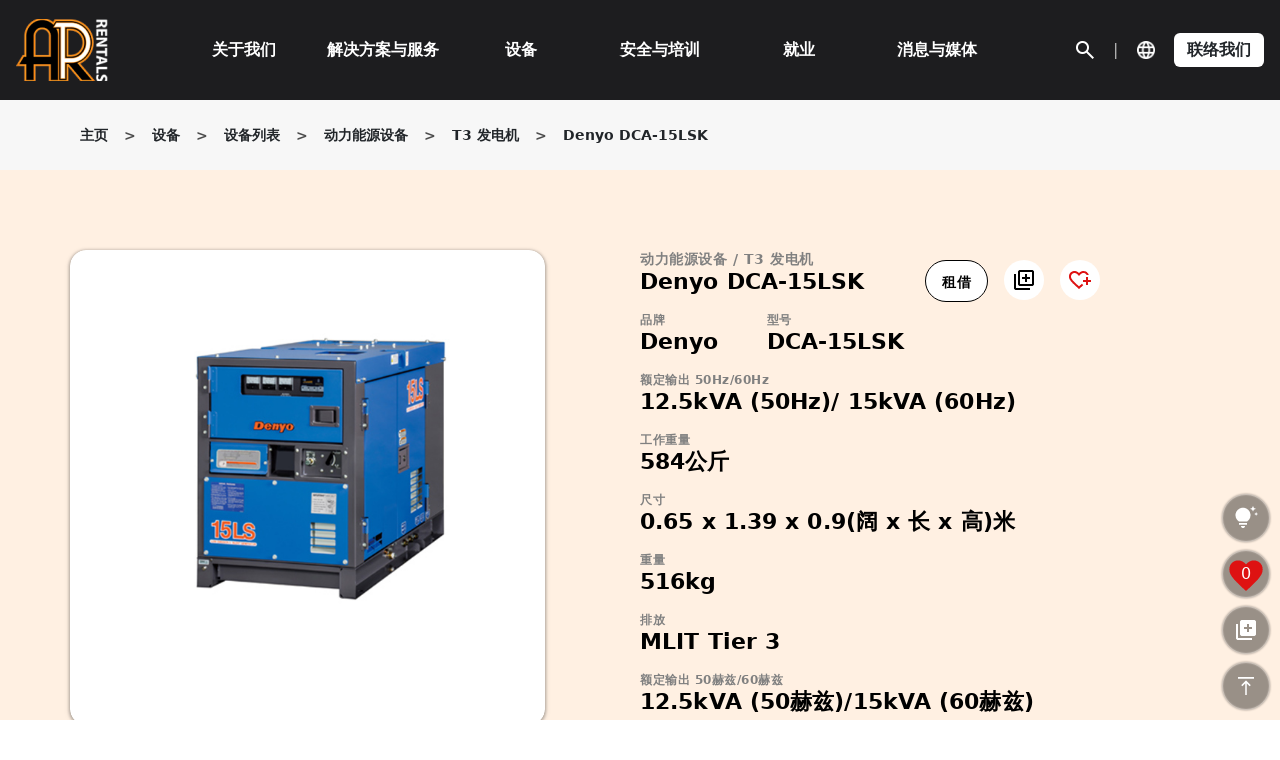

--- FILE ---
content_type: text/html; charset=UTF-8
request_url: https://www.aprentalshk.com/sc/product/denyo-dca-15lsk/
body_size: 38492
content:
<!doctype html>
<html lang="zh-cn" >
<head>
	<meta charset="UTF-8" />
	<meta name="viewport" content="width=device-width, initial-scale=1" />

    <!-- Alertifyjs -->
    <!--<script src="//cdn.jsdelivr.net/npm/alertifyjs@1.13.1/build/alertify.min.js"></script>-->
<!--    <link rel="stylesheet" href="//cdn.jsdelivr.net/npm/alertifyjs@1.13.1/build/css/alertify.min.css"/>-->
    <link rel="stylesheet" href="https://www.aprentalshk.com/wp-content/themes/twentytwentyone/alertify.css"/>

    <script src="https://www.aprentalshk.com/wp-content/themes/twentytwentyone/assets/js/alertify.js"></script>

    <script>
        alertify.set('notifier','position', 'top-right');
    </script>

    <script async src="https://www.googletagmanager.com/gtag/js?id=G-QXRK66VFJ5"></script>
    <script> window.dataLayer = window.dataLayer || []; function gtag(){dataLayer.push(arguments);} gtag('js', new Date()); gtag('config', 'G-QXRK66VFJ5'); </script>

			<style type="text/css">
					.heateor_sss_button_instagram span.heateor_sss_svg,a.heateor_sss_instagram span.heateor_sss_svg{background:radial-gradient(circle at 30% 107%,#fdf497 0,#fdf497 5%,#fd5949 45%,#d6249f 60%,#285aeb 90%)}
											.heateor_sss_horizontal_sharing .heateor_sss_svg,.heateor_sss_standard_follow_icons_container .heateor_sss_svg{
							color: #fff;
						border-width: 0px;
			border-style: solid;
			border-color: transparent;
		}
					.heateor_sss_horizontal_sharing .heateorSssTCBackground{
				color:#666;
			}
					.heateor_sss_horizontal_sharing span.heateor_sss_svg:hover,.heateor_sss_standard_follow_icons_container span.heateor_sss_svg:hover{
						border-color: transparent;
		}
		.heateor_sss_vertical_sharing span.heateor_sss_svg,.heateor_sss_floating_follow_icons_container span.heateor_sss_svg{
							color: #fff;
						border-width: 0px;
			border-style: solid;
			border-color: transparent;
		}
				.heateor_sss_vertical_sharing .heateorSssTCBackground{
			color:#666;
		}
						.heateor_sss_vertical_sharing span.heateor_sss_svg:hover,.heateor_sss_floating_follow_icons_container span.heateor_sss_svg:hover{
						border-color: transparent;
		}
		@media screen and (max-width:783px) {.heateor_sss_vertical_sharing{display:none!important}}		</style>
		<meta name='robots' content='index, follow, max-image-preview:large, max-snippet:-1, max-video-preview:-1' />
<link rel="alternate" hreflang="en" href="https://www.aprentalshk.com/product/denyo-dca-15lsk/" />
<link rel="alternate" hreflang="zh-cn" href="https://www.aprentalshk.com/sc/product/denyo-dca-15lsk/" />
<link rel="alternate" hreflang="zh-hk" href="https://www.aprentalshk.com/tc/product/denyo-dca-15lsk/" />
<link rel="alternate" hreflang="x-default" href="https://www.aprentalshk.com/product/denyo-dca-15lsk/" />

	<!-- This site is optimized with the Yoast SEO Premium plugin v19.7 (Yoast SEO v21.7) - https://yoast.com/wordpress/plugins/seo/ -->
	<title>Denyo DCA-15LSK | T3 静音发电机租赁 | 亚积邦</title>
	<meta name="description" content="亚积邦为各类工程首选，提供Denyo DCA-15LSK T3静音发电机租赁服务，获得NRMM及QPME认证，具备12.5kVA (50Hz)/15kVA (60Hz) 穏定电力，可达60 (50Hz)/63 (60Hz)7m dB(A) 低噪音运行。" />
	<link rel="canonical" href="https://www.aprentalshk.com/sc/product/denyo-dca-15lsk/" />
	<meta property="og:locale" content="en_US" />
	<meta property="og:type" content="article" />
	<meta property="og:title" content="Denyo DCA-15LSK" />
	<meta property="og:description" content="亚积邦为各类工程首选，提供Denyo DCA-15LSK T3静音发电机租赁服务，获得NRMM及QPME认证，具备12.5kVA (50Hz)/15kVA (60Hz) 穏定电力，可达60 (50Hz)/63 (60Hz)7m dB(A) 低噪音运行。" />
	<meta property="og:url" content="https://www.aprentalshk.com/sc/product/denyo-dca-15lsk/" />
	<meta property="og:site_name" content="AP Rentals" />
	<meta property="article:modified_time" content="2025-11-01T02:04:25+00:00" />
	<meta property="og:image" content="https://www.aprentalshk.com/wp-content/uploads/2023/03/DCA-15LSK.jpg" />
	<meta property="og:image:width" content="640" />
	<meta property="og:image:height" content="640" />
	<meta property="og:image:type" content="image/jpeg" />
	<meta name="twitter:card" content="summary_large_image" />
	<meta name="twitter:label1" content="Est. reading time" />
	<meta name="twitter:data1" content="1 minute" />
	<script type="application/ld+json" class="yoast-schema-graph">{"@context":"https://schema.org","@graph":[{"@type":"WebPage","@id":"https://www.aprentalshk.com/sc/product/denyo-dca-15lsk/","url":"https://www.aprentalshk.com/sc/product/denyo-dca-15lsk/","name":"Denyo DCA-15LSK | T3 静音发电机租赁 | 亚积邦","isPartOf":{"@id":"https://www.aprentalshk.com/sc/#website"},"primaryImageOfPage":{"@id":"https://www.aprentalshk.com/sc/product/denyo-dca-15lsk/#primaryimage"},"image":{"@id":"https://www.aprentalshk.com/sc/product/denyo-dca-15lsk/#primaryimage"},"thumbnailUrl":"https://www.aprentalshk.com/wp-content/uploads/2023/03/DCA-15LSK.jpg","datePublished":"2023-03-20T08:02:01+00:00","dateModified":"2025-11-01T02:04:25+00:00","description":"亚积邦为各类工程首选，提供Denyo DCA-15LSK T3静音发电机租赁服务，获得NRMM及QPME认证，具备12.5kVA (50Hz)/15kVA (60Hz) 穏定电力，可达60 (50Hz)/63 (60Hz)7m dB(A) 低噪音运行。","breadcrumb":{"@id":"https://www.aprentalshk.com/sc/product/denyo-dca-15lsk/#breadcrumb"},"inLanguage":"zh-cn","potentialAction":[{"@type":"ReadAction","target":["https://www.aprentalshk.com/sc/product/denyo-dca-15lsk/"]}]},{"@type":"ImageObject","inLanguage":"zh-cn","@id":"https://www.aprentalshk.com/sc/product/denyo-dca-15lsk/#primaryimage","url":"https://www.aprentalshk.com/wp-content/uploads/2023/03/DCA-15LSK.jpg","contentUrl":"https://www.aprentalshk.com/wp-content/uploads/2023/03/DCA-15LSK.jpg","width":640,"height":640,"caption":"Denyo DCA-15LSK"},{"@type":"BreadcrumbList","@id":"https://www.aprentalshk.com/sc/product/denyo-dca-15lsk/#breadcrumb","itemListElement":[{"@type":"ListItem","position":1,"name":"Home","item":"https://www.aprentalshk.com/sc/"},{"@type":"ListItem","position":2,"name":"Products","item":"https://www.aprentalshk.com/sc/shop/"},{"@type":"ListItem","position":3,"name":"Denyo DCA-15LSK"}]},{"@type":"WebSite","@id":"https://www.aprentalshk.com/sc/#website","url":"https://www.aprentalshk.com/sc/","name":"AP Rentals","description":"Your One-stop Equipment Solution Partner","potentialAction":[{"@type":"SearchAction","target":{"@type":"EntryPoint","urlTemplate":"https://www.aprentalshk.com/sc/?s={search_term_string}"},"query-input":"required name=search_term_string"}],"inLanguage":"zh-cn"}]}</script>
	<!-- / Yoast SEO Premium plugin. -->


<link rel="alternate" type="application/rss+xml" title="AP Rentals &raquo; Feed" href="https://www.aprentalshk.com/sc/feed/" />
<link rel="alternate" type="application/rss+xml" title="AP Rentals &raquo; Comments Feed" href="https://www.aprentalshk.com/sc/comments/feed/" />
<link rel="alternate" type="application/rss+xml" title="AP Rentals &raquo; Denyo DCA-15LSK Comments Feed" href="https://www.aprentalshk.com/sc/product/denyo-dca-15lsk/feed/" />
<script>
window._wpemojiSettings = {"baseUrl":"https:\/\/s.w.org\/images\/core\/emoji\/14.0.0\/72x72\/","ext":".png","svgUrl":"https:\/\/s.w.org\/images\/core\/emoji\/14.0.0\/svg\/","svgExt":".svg","source":{"concatemoji":"https:\/\/www.aprentalshk.com\/wp-includes\/js\/wp-emoji-release.min.js?ver=6.4.2"}};
/*! This file is auto-generated */
!function(i,n){var o,s,e;function c(e){try{var t={supportTests:e,timestamp:(new Date).valueOf()};sessionStorage.setItem(o,JSON.stringify(t))}catch(e){}}function p(e,t,n){e.clearRect(0,0,e.canvas.width,e.canvas.height),e.fillText(t,0,0);var t=new Uint32Array(e.getImageData(0,0,e.canvas.width,e.canvas.height).data),r=(e.clearRect(0,0,e.canvas.width,e.canvas.height),e.fillText(n,0,0),new Uint32Array(e.getImageData(0,0,e.canvas.width,e.canvas.height).data));return t.every(function(e,t){return e===r[t]})}function u(e,t,n){switch(t){case"flag":return n(e,"\ud83c\udff3\ufe0f\u200d\u26a7\ufe0f","\ud83c\udff3\ufe0f\u200b\u26a7\ufe0f")?!1:!n(e,"\ud83c\uddfa\ud83c\uddf3","\ud83c\uddfa\u200b\ud83c\uddf3")&&!n(e,"\ud83c\udff4\udb40\udc67\udb40\udc62\udb40\udc65\udb40\udc6e\udb40\udc67\udb40\udc7f","\ud83c\udff4\u200b\udb40\udc67\u200b\udb40\udc62\u200b\udb40\udc65\u200b\udb40\udc6e\u200b\udb40\udc67\u200b\udb40\udc7f");case"emoji":return!n(e,"\ud83e\udef1\ud83c\udffb\u200d\ud83e\udef2\ud83c\udfff","\ud83e\udef1\ud83c\udffb\u200b\ud83e\udef2\ud83c\udfff")}return!1}function f(e,t,n){var r="undefined"!=typeof WorkerGlobalScope&&self instanceof WorkerGlobalScope?new OffscreenCanvas(300,150):i.createElement("canvas"),a=r.getContext("2d",{willReadFrequently:!0}),o=(a.textBaseline="top",a.font="600 32px Arial",{});return e.forEach(function(e){o[e]=t(a,e,n)}),o}function t(e){var t=i.createElement("script");t.src=e,t.defer=!0,i.head.appendChild(t)}"undefined"!=typeof Promise&&(o="wpEmojiSettingsSupports",s=["flag","emoji"],n.supports={everything:!0,everythingExceptFlag:!0},e=new Promise(function(e){i.addEventListener("DOMContentLoaded",e,{once:!0})}),new Promise(function(t){var n=function(){try{var e=JSON.parse(sessionStorage.getItem(o));if("object"==typeof e&&"number"==typeof e.timestamp&&(new Date).valueOf()<e.timestamp+604800&&"object"==typeof e.supportTests)return e.supportTests}catch(e){}return null}();if(!n){if("undefined"!=typeof Worker&&"undefined"!=typeof OffscreenCanvas&&"undefined"!=typeof URL&&URL.createObjectURL&&"undefined"!=typeof Blob)try{var e="postMessage("+f.toString()+"("+[JSON.stringify(s),u.toString(),p.toString()].join(",")+"));",r=new Blob([e],{type:"text/javascript"}),a=new Worker(URL.createObjectURL(r),{name:"wpTestEmojiSupports"});return void(a.onmessage=function(e){c(n=e.data),a.terminate(),t(n)})}catch(e){}c(n=f(s,u,p))}t(n)}).then(function(e){for(var t in e)n.supports[t]=e[t],n.supports.everything=n.supports.everything&&n.supports[t],"flag"!==t&&(n.supports.everythingExceptFlag=n.supports.everythingExceptFlag&&n.supports[t]);n.supports.everythingExceptFlag=n.supports.everythingExceptFlag&&!n.supports.flag,n.DOMReady=!1,n.readyCallback=function(){n.DOMReady=!0}}).then(function(){return e}).then(function(){var e;n.supports.everything||(n.readyCallback(),(e=n.source||{}).concatemoji?t(e.concatemoji):e.wpemoji&&e.twemoji&&(t(e.twemoji),t(e.wpemoji)))}))}((window,document),window._wpemojiSettings);
</script>
<style id='wp-emoji-styles-inline-css'>

	img.wp-smiley, img.emoji {
		display: inline !important;
		border: none !important;
		box-shadow: none !important;
		height: 1em !important;
		width: 1em !important;
		margin: 0 0.07em !important;
		vertical-align: -0.1em !important;
		background: none !important;
		padding: 0 !important;
	}
</style>
<link rel='stylesheet' id='wp-block-library-css' href='https://www.aprentalshk.com/wp-includes/css/dist/block-library/style.min.css?ver=6.4.2' media='all' />
<style id='wp-block-library-theme-inline-css'>
.wp-block-audio figcaption{color:#555;font-size:13px;text-align:center}.is-dark-theme .wp-block-audio figcaption{color:hsla(0,0%,100%,.65)}.wp-block-audio{margin:0 0 1em}.wp-block-code{border:1px solid #ccc;border-radius:4px;font-family:Menlo,Consolas,monaco,monospace;padding:.8em 1em}.wp-block-embed figcaption{color:#555;font-size:13px;text-align:center}.is-dark-theme .wp-block-embed figcaption{color:hsla(0,0%,100%,.65)}.wp-block-embed{margin:0 0 1em}.blocks-gallery-caption{color:#555;font-size:13px;text-align:center}.is-dark-theme .blocks-gallery-caption{color:hsla(0,0%,100%,.65)}.wp-block-image figcaption{color:#555;font-size:13px;text-align:center}.is-dark-theme .wp-block-image figcaption{color:hsla(0,0%,100%,.65)}.wp-block-image{margin:0 0 1em}.wp-block-pullquote{border-bottom:4px solid;border-top:4px solid;color:currentColor;margin-bottom:1.75em}.wp-block-pullquote cite,.wp-block-pullquote footer,.wp-block-pullquote__citation{color:currentColor;font-size:.8125em;font-style:normal;text-transform:uppercase}.wp-block-quote{border-left:.25em solid;margin:0 0 1.75em;padding-left:1em}.wp-block-quote cite,.wp-block-quote footer{color:currentColor;font-size:.8125em;font-style:normal;position:relative}.wp-block-quote.has-text-align-right{border-left:none;border-right:.25em solid;padding-left:0;padding-right:1em}.wp-block-quote.has-text-align-center{border:none;padding-left:0}.wp-block-quote.is-large,.wp-block-quote.is-style-large,.wp-block-quote.is-style-plain{border:none}.wp-block-search .wp-block-search__label{font-weight:700}.wp-block-search__button{border:1px solid #ccc;padding:.375em .625em}:where(.wp-block-group.has-background){padding:1.25em 2.375em}.wp-block-separator.has-css-opacity{opacity:.4}.wp-block-separator{border:none;border-bottom:2px solid;margin-left:auto;margin-right:auto}.wp-block-separator.has-alpha-channel-opacity{opacity:1}.wp-block-separator:not(.is-style-wide):not(.is-style-dots){width:100px}.wp-block-separator.has-background:not(.is-style-dots){border-bottom:none;height:1px}.wp-block-separator.has-background:not(.is-style-wide):not(.is-style-dots){height:2px}.wp-block-table{margin:0 0 1em}.wp-block-table td,.wp-block-table th{word-break:normal}.wp-block-table figcaption{color:#555;font-size:13px;text-align:center}.is-dark-theme .wp-block-table figcaption{color:hsla(0,0%,100%,.65)}.wp-block-video figcaption{color:#555;font-size:13px;text-align:center}.is-dark-theme .wp-block-video figcaption{color:hsla(0,0%,100%,.65)}.wp-block-video{margin:0 0 1em}.wp-block-template-part.has-background{margin-bottom:0;margin-top:0;padding:1.25em 2.375em}
</style>
<style id='classic-theme-styles-inline-css'>
/*! This file is auto-generated */
.wp-block-button__link{color:#fff;background-color:#32373c;border-radius:9999px;box-shadow:none;text-decoration:none;padding:calc(.667em + 2px) calc(1.333em + 2px);font-size:1.125em}.wp-block-file__button{background:#32373c;color:#fff;text-decoration:none}
</style>
<style id='global-styles-inline-css'>
body{--wp--preset--color--black: #000000;--wp--preset--color--cyan-bluish-gray: #abb8c3;--wp--preset--color--white: #FFFFFF;--wp--preset--color--pale-pink: #f78da7;--wp--preset--color--vivid-red: #cf2e2e;--wp--preset--color--luminous-vivid-orange: #ff6900;--wp--preset--color--luminous-vivid-amber: #fcb900;--wp--preset--color--light-green-cyan: #7bdcb5;--wp--preset--color--vivid-green-cyan: #00d084;--wp--preset--color--pale-cyan-blue: #8ed1fc;--wp--preset--color--vivid-cyan-blue: #0693e3;--wp--preset--color--vivid-purple: #9b51e0;--wp--preset--color--dark-gray: #28303D;--wp--preset--color--gray: #39414D;--wp--preset--color--green: #D1E4DD;--wp--preset--color--blue: #D1DFE4;--wp--preset--color--purple: #D1D1E4;--wp--preset--color--red: #E4D1D1;--wp--preset--color--orange: #E4DAD1;--wp--preset--color--yellow: #EEEADD;--wp--preset--gradient--vivid-cyan-blue-to-vivid-purple: linear-gradient(135deg,rgba(6,147,227,1) 0%,rgb(155,81,224) 100%);--wp--preset--gradient--light-green-cyan-to-vivid-green-cyan: linear-gradient(135deg,rgb(122,220,180) 0%,rgb(0,208,130) 100%);--wp--preset--gradient--luminous-vivid-amber-to-luminous-vivid-orange: linear-gradient(135deg,rgba(252,185,0,1) 0%,rgba(255,105,0,1) 100%);--wp--preset--gradient--luminous-vivid-orange-to-vivid-red: linear-gradient(135deg,rgba(255,105,0,1) 0%,rgb(207,46,46) 100%);--wp--preset--gradient--very-light-gray-to-cyan-bluish-gray: linear-gradient(135deg,rgb(238,238,238) 0%,rgb(169,184,195) 100%);--wp--preset--gradient--cool-to-warm-spectrum: linear-gradient(135deg,rgb(74,234,220) 0%,rgb(151,120,209) 20%,rgb(207,42,186) 40%,rgb(238,44,130) 60%,rgb(251,105,98) 80%,rgb(254,248,76) 100%);--wp--preset--gradient--blush-light-purple: linear-gradient(135deg,rgb(255,206,236) 0%,rgb(152,150,240) 100%);--wp--preset--gradient--blush-bordeaux: linear-gradient(135deg,rgb(254,205,165) 0%,rgb(254,45,45) 50%,rgb(107,0,62) 100%);--wp--preset--gradient--luminous-dusk: linear-gradient(135deg,rgb(255,203,112) 0%,rgb(199,81,192) 50%,rgb(65,88,208) 100%);--wp--preset--gradient--pale-ocean: linear-gradient(135deg,rgb(255,245,203) 0%,rgb(182,227,212) 50%,rgb(51,167,181) 100%);--wp--preset--gradient--electric-grass: linear-gradient(135deg,rgb(202,248,128) 0%,rgb(113,206,126) 100%);--wp--preset--gradient--midnight: linear-gradient(135deg,rgb(2,3,129) 0%,rgb(40,116,252) 100%);--wp--preset--gradient--purple-to-yellow: linear-gradient(160deg, #D1D1E4 0%, #EEEADD 100%);--wp--preset--gradient--yellow-to-purple: linear-gradient(160deg, #EEEADD 0%, #D1D1E4 100%);--wp--preset--gradient--green-to-yellow: linear-gradient(160deg, #D1E4DD 0%, #EEEADD 100%);--wp--preset--gradient--yellow-to-green: linear-gradient(160deg, #EEEADD 0%, #D1E4DD 100%);--wp--preset--gradient--red-to-yellow: linear-gradient(160deg, #E4D1D1 0%, #EEEADD 100%);--wp--preset--gradient--yellow-to-red: linear-gradient(160deg, #EEEADD 0%, #E4D1D1 100%);--wp--preset--gradient--purple-to-red: linear-gradient(160deg, #D1D1E4 0%, #E4D1D1 100%);--wp--preset--gradient--red-to-purple: linear-gradient(160deg, #E4D1D1 0%, #D1D1E4 100%);--wp--preset--font-size--small: 18px;--wp--preset--font-size--medium: 20px;--wp--preset--font-size--large: 24px;--wp--preset--font-size--x-large: 42px;--wp--preset--font-size--extra-small: 16px;--wp--preset--font-size--normal: 20px;--wp--preset--font-size--extra-large: 40px;--wp--preset--font-size--huge: 96px;--wp--preset--font-size--gigantic: 144px;--wp--preset--spacing--20: 0.44rem;--wp--preset--spacing--30: 0.67rem;--wp--preset--spacing--40: 1rem;--wp--preset--spacing--50: 1.5rem;--wp--preset--spacing--60: 2.25rem;--wp--preset--spacing--70: 3.38rem;--wp--preset--spacing--80: 5.06rem;--wp--preset--shadow--natural: 6px 6px 9px rgba(0, 0, 0, 0.2);--wp--preset--shadow--deep: 12px 12px 50px rgba(0, 0, 0, 0.4);--wp--preset--shadow--sharp: 6px 6px 0px rgba(0, 0, 0, 0.2);--wp--preset--shadow--outlined: 6px 6px 0px -3px rgba(255, 255, 255, 1), 6px 6px rgba(0, 0, 0, 1);--wp--preset--shadow--crisp: 6px 6px 0px rgba(0, 0, 0, 1);}:where(.is-layout-flex){gap: 0.5em;}:where(.is-layout-grid){gap: 0.5em;}body .is-layout-flow > .alignleft{float: left;margin-inline-start: 0;margin-inline-end: 2em;}body .is-layout-flow > .alignright{float: right;margin-inline-start: 2em;margin-inline-end: 0;}body .is-layout-flow > .aligncenter{margin-left: auto !important;margin-right: auto !important;}body .is-layout-constrained > .alignleft{float: left;margin-inline-start: 0;margin-inline-end: 2em;}body .is-layout-constrained > .alignright{float: right;margin-inline-start: 2em;margin-inline-end: 0;}body .is-layout-constrained > .aligncenter{margin-left: auto !important;margin-right: auto !important;}body .is-layout-constrained > :where(:not(.alignleft):not(.alignright):not(.alignfull)){max-width: var(--wp--style--global--content-size);margin-left: auto !important;margin-right: auto !important;}body .is-layout-constrained > .alignwide{max-width: var(--wp--style--global--wide-size);}body .is-layout-flex{display: flex;}body .is-layout-flex{flex-wrap: wrap;align-items: center;}body .is-layout-flex > *{margin: 0;}body .is-layout-grid{display: grid;}body .is-layout-grid > *{margin: 0;}:where(.wp-block-columns.is-layout-flex){gap: 2em;}:where(.wp-block-columns.is-layout-grid){gap: 2em;}:where(.wp-block-post-template.is-layout-flex){gap: 1.25em;}:where(.wp-block-post-template.is-layout-grid){gap: 1.25em;}.has-black-color{color: var(--wp--preset--color--black) !important;}.has-cyan-bluish-gray-color{color: var(--wp--preset--color--cyan-bluish-gray) !important;}.has-white-color{color: var(--wp--preset--color--white) !important;}.has-pale-pink-color{color: var(--wp--preset--color--pale-pink) !important;}.has-vivid-red-color{color: var(--wp--preset--color--vivid-red) !important;}.has-luminous-vivid-orange-color{color: var(--wp--preset--color--luminous-vivid-orange) !important;}.has-luminous-vivid-amber-color{color: var(--wp--preset--color--luminous-vivid-amber) !important;}.has-light-green-cyan-color{color: var(--wp--preset--color--light-green-cyan) !important;}.has-vivid-green-cyan-color{color: var(--wp--preset--color--vivid-green-cyan) !important;}.has-pale-cyan-blue-color{color: var(--wp--preset--color--pale-cyan-blue) !important;}.has-vivid-cyan-blue-color{color: var(--wp--preset--color--vivid-cyan-blue) !important;}.has-vivid-purple-color{color: var(--wp--preset--color--vivid-purple) !important;}.has-black-background-color{background-color: var(--wp--preset--color--black) !important;}.has-cyan-bluish-gray-background-color{background-color: var(--wp--preset--color--cyan-bluish-gray) !important;}.has-white-background-color{background-color: var(--wp--preset--color--white) !important;}.has-pale-pink-background-color{background-color: var(--wp--preset--color--pale-pink) !important;}.has-vivid-red-background-color{background-color: var(--wp--preset--color--vivid-red) !important;}.has-luminous-vivid-orange-background-color{background-color: var(--wp--preset--color--luminous-vivid-orange) !important;}.has-luminous-vivid-amber-background-color{background-color: var(--wp--preset--color--luminous-vivid-amber) !important;}.has-light-green-cyan-background-color{background-color: var(--wp--preset--color--light-green-cyan) !important;}.has-vivid-green-cyan-background-color{background-color: var(--wp--preset--color--vivid-green-cyan) !important;}.has-pale-cyan-blue-background-color{background-color: var(--wp--preset--color--pale-cyan-blue) !important;}.has-vivid-cyan-blue-background-color{background-color: var(--wp--preset--color--vivid-cyan-blue) !important;}.has-vivid-purple-background-color{background-color: var(--wp--preset--color--vivid-purple) !important;}.has-black-border-color{border-color: var(--wp--preset--color--black) !important;}.has-cyan-bluish-gray-border-color{border-color: var(--wp--preset--color--cyan-bluish-gray) !important;}.has-white-border-color{border-color: var(--wp--preset--color--white) !important;}.has-pale-pink-border-color{border-color: var(--wp--preset--color--pale-pink) !important;}.has-vivid-red-border-color{border-color: var(--wp--preset--color--vivid-red) !important;}.has-luminous-vivid-orange-border-color{border-color: var(--wp--preset--color--luminous-vivid-orange) !important;}.has-luminous-vivid-amber-border-color{border-color: var(--wp--preset--color--luminous-vivid-amber) !important;}.has-light-green-cyan-border-color{border-color: var(--wp--preset--color--light-green-cyan) !important;}.has-vivid-green-cyan-border-color{border-color: var(--wp--preset--color--vivid-green-cyan) !important;}.has-pale-cyan-blue-border-color{border-color: var(--wp--preset--color--pale-cyan-blue) !important;}.has-vivid-cyan-blue-border-color{border-color: var(--wp--preset--color--vivid-cyan-blue) !important;}.has-vivid-purple-border-color{border-color: var(--wp--preset--color--vivid-purple) !important;}.has-vivid-cyan-blue-to-vivid-purple-gradient-background{background: var(--wp--preset--gradient--vivid-cyan-blue-to-vivid-purple) !important;}.has-light-green-cyan-to-vivid-green-cyan-gradient-background{background: var(--wp--preset--gradient--light-green-cyan-to-vivid-green-cyan) !important;}.has-luminous-vivid-amber-to-luminous-vivid-orange-gradient-background{background: var(--wp--preset--gradient--luminous-vivid-amber-to-luminous-vivid-orange) !important;}.has-luminous-vivid-orange-to-vivid-red-gradient-background{background: var(--wp--preset--gradient--luminous-vivid-orange-to-vivid-red) !important;}.has-very-light-gray-to-cyan-bluish-gray-gradient-background{background: var(--wp--preset--gradient--very-light-gray-to-cyan-bluish-gray) !important;}.has-cool-to-warm-spectrum-gradient-background{background: var(--wp--preset--gradient--cool-to-warm-spectrum) !important;}.has-blush-light-purple-gradient-background{background: var(--wp--preset--gradient--blush-light-purple) !important;}.has-blush-bordeaux-gradient-background{background: var(--wp--preset--gradient--blush-bordeaux) !important;}.has-luminous-dusk-gradient-background{background: var(--wp--preset--gradient--luminous-dusk) !important;}.has-pale-ocean-gradient-background{background: var(--wp--preset--gradient--pale-ocean) !important;}.has-electric-grass-gradient-background{background: var(--wp--preset--gradient--electric-grass) !important;}.has-midnight-gradient-background{background: var(--wp--preset--gradient--midnight) !important;}.has-small-font-size{font-size: var(--wp--preset--font-size--small) !important;}.has-medium-font-size{font-size: var(--wp--preset--font-size--medium) !important;}.has-large-font-size{font-size: var(--wp--preset--font-size--large) !important;}.has-x-large-font-size{font-size: var(--wp--preset--font-size--x-large) !important;}
.wp-block-navigation a:where(:not(.wp-element-button)){color: inherit;}
:where(.wp-block-post-template.is-layout-flex){gap: 1.25em;}:where(.wp-block-post-template.is-layout-grid){gap: 1.25em;}
:where(.wp-block-columns.is-layout-flex){gap: 2em;}:where(.wp-block-columns.is-layout-grid){gap: 2em;}
.wp-block-pullquote{font-size: 1.5em;line-height: 1.6;}
</style>
<link rel='stylesheet' id='wpml-blocks-css' href='https://www.aprentalshk.com/wp-content/plugins/sitepress-multilingual-cms/dist/css/blocks/styles.css?ver=4.6.5' media='all' />
<link rel='stylesheet' id='wcpf-plugin-style-css' href='https://www.aprentalshk.com/wp-content/plugins/woocommerce-product-filters/assets/css/plugin.css?ver=1.4.0' media='all' />
<link rel='stylesheet' id='photoswipe-css' href='https://www.aprentalshk.com/wp-content/plugins/woocommerce/assets/css/photoswipe/photoswipe.min.css?ver=8.4.0' media='all' />
<link rel='stylesheet' id='photoswipe-default-skin-css' href='https://www.aprentalshk.com/wp-content/plugins/woocommerce/assets/css/photoswipe/default-skin/default-skin.min.css?ver=8.4.0' media='all' />
<link rel='stylesheet' id='woocommerce-layout-css' href='https://www.aprentalshk.com/wp-content/plugins/woocommerce/assets/css/woocommerce-layout.css?ver=8.4.0' media='all' />
<link rel='stylesheet' id='woocommerce-smallscreen-css' href='https://www.aprentalshk.com/wp-content/plugins/woocommerce/assets/css/woocommerce-smallscreen.css?ver=8.4.0' media='only screen and (max-width: 768px)' />
<link rel='stylesheet' id='woocommerce-general-css' href='//www.aprentalshk.com/wp-content/plugins/woocommerce/assets/css/twenty-twenty-one.css?ver=8.4.0' media='all' />
<style id='woocommerce-inline-inline-css'>
.woocommerce form .form-row .required { visibility: visible; }
</style>
<link rel='stylesheet' id='twenty-twenty-one-style-css' href='https://www.aprentalshk.com/wp-content/themes/twentytwentyone/style.css?ver=6.4.2' media='all' />
<style id='twenty-twenty-one-style-inline-css'>
@supports (-webkit-appearance: none) or (-moz-appearance: none) {
				div.wpforms-container-full .wpforms-form input[type=checkbox] {
					-webkit-appearance: checkbox;
					-moz-appearance: checkbox;
				}
				div.wpforms-container-full .wpforms-form input[type=radio] {
					-webkit-appearance: radio;
					-moz-appearance: radio;
				}
				div.wpforms-container-full .wpforms-form input[type=checkbox]:after,
				div.wpforms-container-full .wpforms-form input[type=radio]:after {
					content: none;
				}
			}
div.wpforms-container-full form.wpforms-form select {
				background-image: url("data:image/svg+xml;utf8,<svg xmlns='http://www.w3.org/2000/svg' width='10' height='10' fill='%2328303d'><polygon points='0,0 10,0 5,5'/></svg>");
				background-repeat: no-repeat;
				background-position: right var(--form--spacing-unit) top 60%;
				padding-right: calc(var(--form--spacing-unit) * 2.5);
			}
</style>
<link rel='stylesheet' id='twenty-twenty-one-print-style-css' href='https://www.aprentalshk.com/wp-content/themes/twentytwentyone/assets/css/print.css?ver=6.4.2' media='print' />
<link rel='stylesheet' id='swiper-style-swiper-css' href='https://www.aprentalshk.com/wp-content/themes/twentytwentyone/assets/css/swiper.css?ver=6.4.2' media='all' />
<link rel='stylesheet' id='swiper-style-bootstrap-css' href='https://www.aprentalshk.com/wp-content/themes/twentytwentyone/assets/css/bootstrap.css?ver=6.4.2' media='all' />
<link rel='stylesheet' id='swiper-style-splide-css' href='https://www.aprentalshk.com/wp-content/themes/twentytwentyone/assets/css/splide.css?ver=6.4.2' media='all' />
<link rel='stylesheet' id='swiper-style-font-awesome-all-css' href='https://www.aprentalshk.com/wp-content/themes/twentytwentyone/assets/css/font-awesome-all.css?ver=6.4.2' media='all' />
<link rel='stylesheet' id='heateor_sss_frontend_css-css' href='https://www.aprentalshk.com/wp-content/plugins/sassy-social-share/public/css/sassy-social-share-public.css?ver=3.3.56' media='all' />
<script id="wpml-cookie-js-extra">
var wpml_cookies = {"wp-wpml_current_language":{"value":"sc","expires":1,"path":"\/"}};
var wpml_cookies = {"wp-wpml_current_language":{"value":"sc","expires":1,"path":"\/"}};
</script>
<script src="https://www.aprentalshk.com/wp-content/plugins/sitepress-multilingual-cms/res/js/cookies/language-cookie.js?ver=4.6.5" id="wpml-cookie-js"></script>
<script src="https://www.aprentalshk.com/wp-includes/js/jquery/jquery.min.js?ver=3.7.1" id="jquery-core-js"></script>
<script src="https://www.aprentalshk.com/wp-includes/js/jquery/jquery-migrate.min.js?ver=3.4.1" id="jquery-migrate-js"></script>
<script src="https://www.aprentalshk.com/wp-includes/js/jquery/ui/core.min.js?ver=1.13.2" id="jquery-ui-core-js"></script>
<script src="https://www.aprentalshk.com/wp-includes/js/jquery/ui/mouse.min.js?ver=1.13.2" id="jquery-ui-mouse-js"></script>
<script src="https://www.aprentalshk.com/wp-includes/js/jquery/ui/slider.min.js?ver=1.13.2" id="jquery-ui-slider-js"></script>
<script src="https://www.aprentalshk.com/wp-content/plugins/woocommerce-product-filters/assets/js/front-vendor.js?ver=1.4.0" id="wcpf-plugin-vendor-script-js"></script>
<script src="https://www.aprentalshk.com/wp-includes/js/underscore.min.js?ver=1.13.4" id="underscore-js"></script>
<script id="wp-util-js-extra">
var _wpUtilSettings = {"ajax":{"url":"\/wp-admin\/admin-ajax.php"}};
</script>
<script src="https://www.aprentalshk.com/wp-includes/js/wp-util.min.js?ver=6.4.2" id="wp-util-js"></script>
<script src="https://www.aprentalshk.com/wp-content/plugins/woocommerce/assets/js/accounting/accounting.min.js?ver=0.4.2" id="accounting-js"></script>
<script id="wcpf-plugin-script-js-extra">
var WCPFData = {"registerEntities":{"Project":{"id":"Project","class":"WooCommerce_Product_Filter_Plugin\\Entity","post_type":"wcpf_project","label":"Project","default_options":{"urlNavigation":"query","filteringStarts":"auto","urlNavigationOptions":[],"useComponents":["pagination","sorting","results-count","page-title","breadcrumb"],"paginationAjax":true,"sortingAjax":true,"productsContainerSelector":".products","paginationSelector":".woocommerce-pagination","resultCountSelector":".woocommerce-result-count","sortingSelector":".woocommerce-ordering","pageTitleSelector":".woocommerce-products-header__title","breadcrumbSelector":".woocommerce-breadcrumb","multipleContainersForProducts":true},"is_grouped":true,"editor_component_class":"WooCommerce_Product_Filter_Plugin\\Project\\Editor_Component","filter_component_class":"WooCommerce_Product_Filter_Plugin\\Project\\Filter_Component","variations":false},"BoxListField":{"id":"BoxListField","class":"WooCommerce_Product_Filter_Plugin\\Entity","post_type":"wcpf_item","label":"Box List","default_options":{"itemsSource":"attribute","itemsDisplay":"all","queryType":"or","itemsDisplayHierarchical":true,"displayHierarchicalCollapsed":false,"displayTitle":true,"displayToggleContent":true,"defaultToggleState":"show","cssClass":"","actionForEmptyOptions":"hide","displayProductCount":true,"productCountPolicy":"for-option-only","multiSelect":true,"boxSize":"45px"},"is_grouped":false,"editor_component_class":"WooCommerce_Product_Filter_Plugin\\Field\\Box_list\\Editor_Component","filter_component_class":"WooCommerce_Product_Filter_Plugin\\Field\\Box_List\\Filter_Component","variations":true},"CheckBoxListField":{"id":"CheckBoxListField","class":"WooCommerce_Product_Filter_Plugin\\Entity","post_type":"wcpf_item","label":"Checkbox","default_options":{"itemsSource":"attribute","itemsDisplay":"all","queryType":"or","itemsDisplayHierarchical":true,"displayHierarchicalCollapsed":false,"displayTitle":true,"displayToggleContent":true,"defaultToggleState":"show","cssClass":"","actionForEmptyOptions":"hide","displayProductCount":true,"productCountPolicy":"for-option-only","seeMoreOptionsBy":"scrollbar","heightOfVisibleContent":12},"is_grouped":false,"editor_component_class":"WooCommerce_Product_Filter_Plugin\\Field\\Check_Box_List\\Editor_Component","filter_component_class":"WooCommerce_Product_Filter_Plugin\\Field\\Check_Box_List\\Filter_Component","variations":true},"DropDownListField":{"id":"DropDownListField","class":"WooCommerce_Product_Filter_Plugin\\Entity","post_type":"wcpf_item","label":"Drop Down","default_options":{"itemsSource":"attribute","itemsDisplay":"all","queryType":"or","itemsDisplayHierarchical":true,"displayHierarchicalCollapsed":false,"displayTitle":true,"displayToggleContent":true,"defaultToggleState":"show","cssClass":"","actionForEmptyOptions":"hide","displayProductCount":true,"productCountPolicy":"for-option-only","titleItemReset":"Show all"},"is_grouped":false,"editor_component_class":"WooCommerce_Product_Filter_Plugin\\Field\\Drop_Down_List\\Editor_Component","filter_component_class":"WooCommerce_Product_Filter_Plugin\\Field\\Drop_Down_List\\Filter_Component","variations":true},"ButtonField":{"id":"ButtonField","class":"WooCommerce_Product_Filter_Plugin\\Entity","post_type":"wcpf_item","label":"Button","default_options":{"cssClass":"","action":"reset"},"is_grouped":false,"editor_component_class":"WooCommerce_Product_Filter_Plugin\\Field\\Button\\Editor_Component","filter_component_class":"WooCommerce_Product_Filter_Plugin\\Field\\Button\\Filter_Component","variations":true},"ColorListField":{"id":"ColorListField","class":"WooCommerce_Product_Filter_Plugin\\Entity","post_type":"wcpf_item","label":"Colors","default_options":{"itemsSource":"attribute","itemsDisplay":"all","queryType":"or","itemsDisplayHierarchical":true,"displayHierarchicalCollapsed":false,"displayTitle":true,"displayToggleContent":true,"defaultToggleState":"show","cssClass":"","actionForEmptyOptions":"hide","displayProductCount":true,"productCountPolicy":"for-option-only","optionKey":"colors"},"is_grouped":false,"editor_component_class":"WooCommerce_Product_Filter_Plugin\\Field\\Color_List\\Editor_Component","filter_component_class":"WooCommerce_Product_Filter_Plugin\\Field\\Color_List\\Filter_Component","variations":true},"RadioListField":{"id":"RadioListField","class":"WooCommerce_Product_Filter_Plugin\\Entity","post_type":"wcpf_item","label":"Radio","default_options":{"itemsSource":"attribute","itemsDisplay":"all","queryType":"or","itemsDisplayHierarchical":true,"displayHierarchicalCollapsed":false,"displayTitle":true,"displayToggleContent":true,"defaultToggleState":"show","cssClass":"","actionForEmptyOptions":"hide","displayProductCount":true,"productCountPolicy":"for-option-only","titleItemReset":"Show all","seeMoreOptionsBy":"scrollbar","heightOfVisibleContent":12},"is_grouped":false,"editor_component_class":"WooCommerce_Product_Filter_Plugin\\Field\\Radio_List\\Editor_Component","filter_component_class":"WooCommerce_Product_Filter_Plugin\\Field\\Radio_List\\Filter_Component","variations":true},"TextListField":{"id":"TextListField","class":"WooCommerce_Product_Filter_Plugin\\Entity","post_type":"wcpf_item","label":"Text List","default_options":{"itemsSource":"attribute","itemsDisplay":"all","queryType":"or","itemsDisplayHierarchical":true,"displayHierarchicalCollapsed":false,"displayTitle":true,"displayToggleContent":true,"defaultToggleState":"show","cssClass":"","actionForEmptyOptions":"hide","displayProductCount":true,"productCountPolicy":"for-option-only","multiSelect":true,"useInlineStyle":false},"is_grouped":false,"editor_component_class":"WooCommerce_Product_Filter_Plugin\\Field\\Text_List\\Editor_Component","filter_component_class":"WooCommerce_Product_Filter_Plugin\\Field\\Text_List\\Filter_Component","variations":true},"PriceSliderField":{"id":"PriceSliderField","class":"WooCommerce_Product_Filter_Plugin\\Entity","post_type":"wcpf_item","label":"Price slider","default_options":{"minPriceOptionKey":"min-price","maxPriceOptionKey":"max-price","optionKey":"price","optionKeyFormat":"dash","cssClass":"","displayMinMaxInput":true,"displayTitle":true,"displayToggleContent":true,"defaultToggleState":"show","displayPriceLabel":true},"is_grouped":false,"editor_component_class":"WooCommerce_Product_Filter_Plugin\\Field\\Price_Slider\\Editor_Component","filter_component_class":"WooCommerce_Product_Filter_Plugin\\Field\\Price_Slider\\Filter_Component","variations":false},"SimpleBoxLayout":{"id":"SimpleBoxLayout","class":"WooCommerce_Product_Filter_Plugin\\Entity","post_type":"wcpf_item","label":"Simple Box","default_options":{"displayToggleContent":true,"defaultToggleState":"show","cssClass":""},"is_grouped":true,"editor_component_class":"WooCommerce_Product_Filter_Plugin\\Layout\\Simple_Box\\Editor_Component","filter_component_class":"WooCommerce_Product_Filter_Plugin\\Layout\\Simple_Box\\Filter_Component","variations":false},"ColumnsLayout":{"id":"ColumnsLayout","class":"WooCommerce_Product_Filter_Plugin\\Entity","post_type":"wcpf_item","label":"Columns","default_options":{"columns":[{"entities":[],"options":{"width":"50%"}}]},"is_grouped":true,"editor_component_class":"WooCommerce_Product_Filter_Plugin\\Layout\\Columns\\Editor_Component","filter_component_class":"WooCommerce_Product_Filter_Plugin\\Layout\\Columns\\Filter_Component","variations":false}},"messages":{"selectNoMatchesFound":"No matches found"},"selectors":{"productsContainer":".products","paginationContainer":".woocommerce-pagination","resultCount":".woocommerce-result-count","sorting":".woocommerce-ordering","pageTitle":".woocommerce-products-header__title","breadcrumb":".woocommerce-breadcrumb"},"pageUrl":"https:\/\/www.aprentalshk.com\/sc\/product\/denyo-dca-15lsk\/","isPaged":"","scriptAfterProductsUpdate":"","scrollTop":"no","priceFormat":{"currencyFormatNumDecimals":0,"currencyFormatSymbol":"&#36;","currencyFormatDecimalSep":".","currencyFormatThousandSep":",","currencyFormat":"%s%v"}};
</script>
<script src="https://www.aprentalshk.com/wp-content/plugins/woocommerce-product-filters/assets/build/js/plugin.js?ver=1.4.0" id="wcpf-plugin-script-js"></script>
<script src="https://www.aprentalshk.com/wp-content/plugins/woocommerce/assets/js/jquery-blockui/jquery.blockUI.min.js?ver=2.7.0-wc.8.4.0" id="jquery-blockui-js" defer data-wp-strategy="defer"></script>
<script id="wc-add-to-cart-js-extra">
var wc_add_to_cart_params = {"ajax_url":"\/wp-admin\/admin-ajax.php?lang=sc","wc_ajax_url":"\/sc\/?wc-ajax=%%endpoint%%","i18n_view_cart":"View cart","cart_url":"https:\/\/www.aprentalshk.com\/sc\/","is_cart":"","cart_redirect_after_add":"no"};
</script>
<script src="https://www.aprentalshk.com/wp-content/plugins/woocommerce/assets/js/frontend/add-to-cart.min.js?ver=8.4.0" id="wc-add-to-cart-js" defer data-wp-strategy="defer"></script>
<script src="https://www.aprentalshk.com/wp-content/plugins/woocommerce/assets/js/zoom/jquery.zoom.min.js?ver=1.7.21-wc.8.4.0" id="zoom-js" defer data-wp-strategy="defer"></script>
<script src="https://www.aprentalshk.com/wp-content/plugins/woocommerce/assets/js/flexslider/jquery.flexslider.min.js?ver=2.7.2-wc.8.4.0" id="flexslider-js" defer data-wp-strategy="defer"></script>
<script src="https://www.aprentalshk.com/wp-content/plugins/woocommerce/assets/js/photoswipe/photoswipe.min.js?ver=4.1.1-wc.8.4.0" id="photoswipe-js" defer data-wp-strategy="defer"></script>
<script src="https://www.aprentalshk.com/wp-content/plugins/woocommerce/assets/js/photoswipe/photoswipe-ui-default.min.js?ver=4.1.1-wc.8.4.0" id="photoswipe-ui-default-js" defer data-wp-strategy="defer"></script>
<script id="wc-single-product-js-extra">
var wc_single_product_params = {"i18n_required_rating_text":"Please select a rating","review_rating_required":"yes","flexslider":{"rtl":false,"animation":"slide","smoothHeight":true,"directionNav":false,"controlNav":"thumbnails","slideshow":false,"animationSpeed":500,"animationLoop":false,"allowOneSlide":false},"zoom_enabled":"1","zoom_options":[],"photoswipe_enabled":"1","photoswipe_options":{"shareEl":false,"closeOnScroll":false,"history":false,"hideAnimationDuration":0,"showAnimationDuration":0},"flexslider_enabled":"1"};
</script>
<script src="https://www.aprentalshk.com/wp-content/plugins/woocommerce/assets/js/frontend/single-product.min.js?ver=8.4.0" id="wc-single-product-js" defer data-wp-strategy="defer"></script>
<script src="https://www.aprentalshk.com/wp-content/plugins/woocommerce/assets/js/js-cookie/js.cookie.min.js?ver=2.1.4-wc.8.4.0" id="js-cookie-js" defer data-wp-strategy="defer"></script>
<script id="woocommerce-js-extra">
var woocommerce_params = {"ajax_url":"\/wp-admin\/admin-ajax.php?lang=sc","wc_ajax_url":"\/sc\/?wc-ajax=%%endpoint%%"};
</script>
<script src="https://www.aprentalshk.com/wp-content/plugins/woocommerce/assets/js/frontend/woocommerce.min.js?ver=8.4.0" id="woocommerce-js" defer data-wp-strategy="defer"></script>
<script src="https://www.aprentalshk.com/wp-content/themes/twentytwentyone/assets/js/vue.js?ver=6.4.2" id="swiper-script-vue-js"></script>
<script src="https://www.aprentalshk.com/wp-content/themes/twentytwentyone/assets/js/bootstrap.js?ver=6.4.2" id="swiper-script-bootstrap-js"></script>
<script src="https://www.aprentalshk.com/wp-content/themes/twentytwentyone/assets/js/swiper.js?ver=6.4.2" id="swiper-script-swiper-js"></script>
<script src="https://www.aprentalshk.com/wp-content/themes/twentytwentyone/assets/js/axios.js?ver=6.4.2" id="swiper-script-axios-js"></script>
<script src="https://www.aprentalshk.com/wp-content/themes/twentytwentyone/assets/js/vue-tippy.js?ver=6.4.2" id="swiper-script-vue-tippy-js"></script>
<script src="https://www.aprentalshk.com/wp-content/themes/twentytwentyone/assets/js/splide.js?ver=6.4.2" id="swiper-script-splide-js"></script>
<script src="https://www.aprentalshk.com/wp-content/themes/twentytwentyone/assets/js/popper.js?ver=6.4.2" id="swiper-script-popper-js"></script>
<script src="https://www.aprentalshk.com/wp-content/themes/twentytwentyone/assets/js/tippy.js?ver=6.4.2" id="swiper-script-tippy-js"></script>
<link rel="https://api.w.org/" href="https://www.aprentalshk.com/sc/wp-json/" /><link rel="alternate" type="application/json" href="https://www.aprentalshk.com/sc/wp-json/wp/v2/product/3253" /><link rel="EditURI" type="application/rsd+xml" title="RSD" href="https://www.aprentalshk.com/xmlrpc.php?rsd" />
<meta name="generator" content="WordPress 6.4.2" />
<meta name="generator" content="WooCommerce 8.4.0" />
<link rel='shortlink' href='https://www.aprentalshk.com/sc/?p=3253' />
<link rel="alternate" type="application/json+oembed" href="https://www.aprentalshk.com/sc/wp-json/oembed/1.0/embed?url=https%3A%2F%2Fwww.aprentalshk.com%2Fsc%2Fproduct%2Fdenyo-dca-15lsk%2F" />
<link rel="alternate" type="text/xml+oembed" href="https://www.aprentalshk.com/sc/wp-json/oembed/1.0/embed?url=https%3A%2F%2Fwww.aprentalshk.com%2Fsc%2Fproduct%2Fdenyo-dca-15lsk%2F&#038;format=xml" />
<meta name="generator" content="WPML ver:4.6.5 stt:1,67,66;" />
	<noscript><style>.woocommerce-product-gallery{ opacity: 1 !important; }</style></noscript>
	<link rel="icon" href="https://www.aprentalshk.com/wp-content/uploads/2023/02/favicon.ico" sizes="32x32" />
<link rel="icon" href="https://www.aprentalshk.com/wp-content/uploads/2023/02/favicon.ico" sizes="192x192" />
<link rel="apple-touch-icon" href="https://www.aprentalshk.com/wp-content/uploads/2023/02/favicon.ico" />
<meta name="msapplication-TileImage" content="https://www.aprentalshk.com/wp-content/uploads/2023/02/favicon.ico" />
</head>

<body class="product-template-default single single-product postid-3253 wp-embed-responsive theme-twentytwentyone woocommerce woocommerce-page woocommerce-no-js is-light-theme no-js singular has-main-navigation">

<div id="page" class="site d-flex flex-column min-vh-100">
	<a class="skip-link screen-reader-text" href="#content">
        Skip to content    </a>

	
<header id="masthead" class="site-header has-title-and-tagline has-menu sticky-top">

		
<div class="position-relative">
    <div class="d-flex flex-column justify-content-center sticky-top">
        <!-- Navbar -->
        <div class="w-100 bg-1d1d1f">
            <div class="w-max-1300 mx-auto bg-1d1d1f">
                <nav class="navBG bg-1d1d1f d-flex justify-content-between align-items-center px-3 px-xxl-0">
                    <!-- company logo -->
                                        <a href="/sc/">
                                            <img src="https://www.aprentalshk.com/wp-content/uploads/2023/01/logo-2.png" alt="logo.png" id="logoImg">
                    </a>

                    <!-- desktop nav items, mobile none -->
                    <ul class="h-100 col-lg-8 d-none d-lg-flex px-0 my-0">
                                                    <a href="https://www.aprentalshk.com/sc/about-us/"
                               class="langText col d-flex align-items-center h-100 text-white text-decoration-none"
                            >
                                <li id="%e5%85%b3%e4%ba%8e%e6%88%91%e4%bb%ac"
                                    class="w-100 h-100 d-flex justify-content-center align-items-center text-center"
                                >
                                    关于我们                                </li>
                            </a>
                                                    <a href="https://www.aprentalshk.com/sc/solution/"
                               class="langText col d-flex align-items-center h-100 text-white text-decoration-none"
                            >
                                <li id="%e8%a7%a3%e5%86%b3%e6%96%b9%e6%a1%88%e4%b8%8e%e6%9c%8d%e5%8a%a1"
                                    class="w-100 h-100 d-flex justify-content-center align-items-center text-center"
                                >
                                    解决方案与服务                                </li>
                            </a>
                                                    <a href="https://www.aprentalshk.com/sc/equipment-list/"
                               class="langText col d-flex align-items-center h-100 text-white text-decoration-none"
                            >
                                <li id="%e8%ae%be%e5%a4%87"
                                    class="w-100 h-100 d-flex justify-content-center align-items-center text-center"
                                >
                                    设备                                </li>
                            </a>
                                                    <a href="https://www.aprentalshk.com/sc/safety/"
                               class="langText col d-flex align-items-center h-100 text-white text-decoration-none"
                            >
                                <li id="%e5%ae%89%e5%85%a8%e4%b8%8e%e5%9f%b9%e8%ae%ad"
                                    class="w-100 h-100 d-flex justify-content-center align-items-center text-center"
                                >
                                    安全与培训                                </li>
                            </a>
                                                    <a href="https://www.aprentalshk.com/sc/work-in-ap-rentals/"
                               class="langText col d-flex align-items-center h-100 text-white text-decoration-none"
                            >
                                <li id="%e5%b0%b1%e4%b8%9a"
                                    class="w-100 h-100 d-flex justify-content-center align-items-center text-center"
                                >
                                    就业                                </li>
                            </a>
                                                    <a href="https://www.aprentalshk.com/sc/latest-news/"
                               class="langText col d-flex align-items-center h-100 text-white text-decoration-none"
                            >
                                <li id="%e6%b6%88%e6%81%af%e4%b8%8e%e5%aa%92%e4%bd%93"
                                    class="w-100 h-100 d-flex justify-content-center align-items-center text-center"
                                >
                                    消息与媒体                                </li>
                            </a>
                                            </ul>

                    <!-- Equipment | Solution, desktop none -->
                    <div class="inactive text-white d-flex justify-content-center align-items-center d-lg-none">
                        <a href="https://www.aprentalshk.com/sc/equipment-list/" class="text-decoration-none text-white">设备</a>

                        <div class="text-4d4d4d mx-3">|</div>

                        <a href="https://www.aprentalshk.com/sc/solution/" class="text-decoration-none text-white">解决方案</a>
                    </div>

                    <!-- icon -->
                    <div class="menu-button-container d-lg-flex justify-content-between align-items-center h-100">

                        <div class="d-flex align-items-center h-100">
                            <!-- search & multi-language -->
                            <div class="d-flex justify-content-between align-items-center me-lg-3 h-100">
                                <!-- search -->
                                <div class="headerIconBox d-flex justify-content-center align-items-center me-2 me-md-3 me-lg-0">
                                    <a href="https://www.aprentalshk.com/sc/search/"><img src="https://www.aprentalshk.com/wp-content/uploads/2023/01/search.png" class="headerIcon"></a>
                                </div>

                                <!-- mobile none -->
                                <div class="text-b3 d-none d-lg-block mx-lg-3">|</div>

                                <!-- multi-language -->
                                <div class="multiLang headerIconBox h-100 d-none d-lg-flex justify-content-center align-items-center position-relative">
                                    <img src="https://www.aprentalshk.com/wp-content/uploads/2023/01/language.png" class="headerIcon">

                                    <!-- mouse hover -->
                                    <div class="hoverLanguage text-white px-20">
                                        <div>
                                            <a data-lang="en" href="/product/denyo-dca-15lsk/"
                                               class="langText langBtn text-white text-decoration-none">
                                                <div class="py-2">English</div>
                                            </a>
                                        </div>
                                        <div>
                                            <a data-lang="tc" href="/tc/product/denyo-dca-15lsk/"
                                               class="langText langBtn text-white text-decoration-none">
                                                <div class="py-2 m-whitespace-nowrap">繁體中文</div>
                                            </a>
                                        </div>

                                        <div>
                                            <a data-lang="sc" href="/sc/product/denyo-dca-15lsk/"
                                               class="langText langBtn text-white text-decoration-none">
                                                <div class="py-2 m-whitespace-nowrap">简体中文</div>
                                            </a>
                                        </div>
                                    </div>
                                </div>
                            </div>

                            <!-- contact us button -->
                            <a href='https://www.aprentalshk.com/sc/contact-us/' class="text-dark text-decoration-none">
                                <button class="btn w-auto bg-white mx-auto d-none d-lg-flex justify-content-center align-items-center">
                                    <div id="btnActionText">联络我们</div>
                                </button>
                            </a>

                            <!-- hamburger menu icon, desktop none -->
                            <div id="mobile-open" class="headerIconBox d-flex d-lg-none justify-content-center align-items-center">
                                <svg width="28" height="18" viewBox="0 0 28 18" fill="none" xmlns="http://www.w3.org/2000/svg">
                                    <path d="M0.5 18V15H27.5V18H0.5ZM0.5 10.5V7.5H27.5V10.5H0.5ZM0.5 3V0H27.5V3H0.5Z" fill="white"/>
                                </svg>
                            </div>
                        </div>

                    </div>
                </nav>
            </div>
        </div>


        <!-- desktop mega menu -->
        <div class=" position-relative">
                                                <!-- 2nd Nav menu -->
                    <div id="sub-%e5%85%b3%e4%ba%8e%e6%88%91%e4%bb%ac" class="secondNavMenu inactive-mega mega-menu-bg z500 w-100 my-0 d-flex position-absolute moverflow-hidden">
                        <div class=" w-max-1300 d-flex flex-row w-100 mx-auto">
                                                            <div class="me-5">
                                    <img src="https://www.aprentalshk.com/wp-content/uploads/2023/04/AP-logo-big.jpg" class="navImg">
                                </div>
                            
                            <div class="w-100 d-flex flex-row">
                                                                                                    <div class="d-flex flex-column me-5">
                                        <div class="mb-3">
                                            <a href="https://www.aprentalshk.com/sc/about-us/" class="footerNavItem mx-0 my-0 hamburgerText text-decoration-none mwhitespace-nowrap">
                                                关于我们                                            </a>
                                        </div>

                                        <div class="d-flex flex-row mheight-165">
                                                                                            <div class="d-flex flex-column">
                                                                                                            <a href="/sc/about-us/#company-profile" class="mdisplay-block navHeaderItem text-b3 text-decoration-none mwhitespace-nowrap">
                                                            <div class="my-2  mpr-18">
                                                                公司简介                                                            </div>
                                                        </a>
                                                                                                            <a href="/sc/about-us/#our-mission" class="mdisplay-block navHeaderItem text-b3 text-decoration-none mwhitespace-nowrap">
                                                            <div class="my-2  mpr-18">
                                                                我们的使命                                                            </div>
                                                        </a>
                                                                                                            <a href="/sc/about-us/#message-from-chairman" class="mdisplay-block navHeaderItem text-b3 text-decoration-none mwhitespace-nowrap">
                                                            <div class="my-2  mpr-18">
                                                                董事长致辞                                                            </div>
                                                        </a>
                                                                                                            <a href="/sc/about-us/#business-model" class="mdisplay-block navHeaderItem text-b3 text-decoration-none mwhitespace-nowrap">
                                                            <div class="my-2  mpr-18">
                                                                营业模式                                                            </div>
                                                        </a>
                                                                                                    </div>
                                                                                            <div class="d-flex flex-column">
                                                                                                            <a href="/sc/about-us/#coperate-milestone" class="mdisplay-block navHeaderItem text-b3 text-decoration-none mwhitespace-nowrap">
                                                            <div class="my-2  mpr-18">
                                                                公司里程碑                                                            </div>
                                                        </a>
                                                                                                    </div>
                                                                                    </div>
                                    </div>
                                                            </div>
                        </div>
                    </div>
                                                                <!-- 2nd Nav menu -->
                    <div id="sub-%e8%a7%a3%e5%86%b3%e6%96%b9%e6%a1%88%e4%b8%8e%e6%9c%8d%e5%8a%a1" class="secondNavMenu inactive-mega mega-menu-bg z500 w-100 my-0 d-flex position-absolute moverflow-hidden">
                        <div class=" w-max-1300 d-flex flex-row w-100 mx-auto">
                                                            <div class="me-5">
                                    <img src="https://www.aprentalshk.com/wp-content/uploads/2023/01/milestone_2019.png" class="navImg">
                                </div>
                            
                            <div class="w-100 d-flex flex-row">
                                                                                                    <div class="d-flex flex-column me-5">
                                        <div class="mb-3">
                                            <a href="https://www.aprentalshk.com/sc/solution/" class="footerNavItem mx-0 my-0 hamburgerText text-decoration-none mwhitespace-nowrap">
                                                解决方案                                            </a>
                                        </div>

                                        <div class="d-flex flex-row mheight-165">
                                                                                            <div class="d-flex flex-column">
                                                                                                            <a href="/sc/solution/#section-0" class="mdisplay-block navHeaderItem text-b3 text-decoration-none mwhitespace-nowrap">
                                                            <div class="my-2  mpr-18">
                                                                项目分析                                                            </div>
                                                        </a>
                                                                                                            <a href="/sc/solution/#section-1" class="mdisplay-block navHeaderItem text-b3 text-decoration-none mwhitespace-nowrap">
                                                            <div class="my-2  mpr-18">
                                                                机器应用                                                            </div>
                                                        </a>
                                                                                                            <a href="/sc/solution/#section-2" class="mdisplay-block navHeaderItem text-b3 text-decoration-none mwhitespace-nowrap">
                                                            <div class="my-2  mpr-18">
                                                                现场维修站                                                            </div>
                                                        </a>
                                                                                                            <a href="/sc/solution/#section-3" class="mdisplay-block navHeaderItem text-b3 text-decoration-none mwhitespace-nowrap">
                                                            <div class="my-2  mpr-18">
                                                                机器操作培训                                                            </div>
                                                        </a>
                                                                                                    </div>
                                                                                            <div class="d-flex flex-column">
                                                                                                            <a href="/sc/solution/#section-4" class="mdisplay-block navHeaderItem text-b3 text-decoration-none mwhitespace-nowrap">
                                                            <div class="my-2  mpr-18">
                                                                零件供应                                                            </div>
                                                        </a>
                                                                                                            <a href="/sc/solution/#section-5" class="mdisplay-block navHeaderItem text-b3 text-decoration-none mwhitespace-nowrap">
                                                            <div class="my-2  mpr-18">
                                                                项目评估                                                            </div>
                                                        </a>
                                                                                                    </div>
                                                                                    </div>
                                    </div>
                                                                                                    <div class="d-flex flex-column me-5">
                                        <div class="mb-3">
                                            <a href="https://www.aprentalshk.com/sc/project-references/" class="footerNavItem mx-0 my-0 hamburgerText text-decoration-none mwhitespace-nowrap">
                                                参与项目                                            </a>
                                        </div>

                                        <div class="d-flex flex-row mheight-165">
                                                                                    </div>
                                    </div>
                                                                                                    <div class="d-flex flex-column me-5">
                                        <div class="mb-3">
                                            <a href="https://www.aprentalshk.com/sc/services/" class="footerNavItem mx-0 my-0 hamburgerText text-decoration-none mwhitespace-nowrap">
                                                服务                                            </a>
                                        </div>

                                        <div class="d-flex flex-row mheight-165">
                                                                                            <div class="d-flex flex-column">
                                                                                                            <a href="/sc/services/#section0" class="mdisplay-block navHeaderItem text-b3 text-decoration-none mwhitespace-nowrap">
                                                            <div class="my-2  mpr-18">
                                                                维修保养服务                                                            </div>
                                                        </a>
                                                                                                            <a href="/sc/services/#section1" class="mdisplay-block navHeaderItem text-b3 text-decoration-none mwhitespace-nowrap">
                                                            <div class="my-2  mpr-18">
                                                                外勤服务                                                            </div>
                                                        </a>
                                                                                                            <a href="/sc/services/#section2" class="mdisplay-block navHeaderItem text-b3 text-decoration-none mwhitespace-nowrap">
                                                            <div class="my-2  mpr-18">
                                                                设备操作服务                                                            </div>
                                                        </a>
                                                                                                            <a href="/sc/services/#section3" class="mdisplay-block navHeaderItem text-b3 text-decoration-none mwhitespace-nowrap">
                                                            <div class="my-2  mpr-18">
                                                                维修站                                                            </div>
                                                        </a>
                                                                                                    </div>
                                                                                    </div>
                                    </div>
                                                            </div>
                        </div>
                    </div>
                                                                <!-- 2nd Nav menu -->
                    <div id="sub-%e8%ae%be%e5%a4%87" class="secondNavMenu inactive-mega mega-menu-bg z500 w-100 my-0 d-flex position-absolute moverflow-hidden">
                        <div class=" w-max-1300 d-flex flex-row w-100 mx-auto">
                                                            <div class="me-5">
                                    <img src="https://www.aprentalshk.com/wp-content/uploads/2023/05/equipment-category.jpg" class="navImg">
                                </div>
                            
                            <div class="w-100 d-flex flex-row">
                                                                                                    <div class="d-flex flex-column me-5">
                                        <div class="mb-3">
                                            <a href="https://www.aprentalshk.com/sc/equipment-list/" class="footerNavItem mx-0 my-0 hamburgerText text-decoration-none mwhitespace-nowrap">
                                                设备分类列表                                            </a>
                                        </div>

                                        <div class="d-flex flex-row mheight-165">
                                                                                            <div class="d-flex flex-column">
                                                                                                            <a href="/sc/equipment-list/?cat=power-and-energy-sc" class="mdisplay-block navHeaderItem text-b3 text-decoration-none mwhitespace-nowrap">
                                                            <div class="my-2  mpr-18">
                                                                动力能源设备                                                            </div>
                                                        </a>
                                                                                                            <a href="/sc/equipment-list/?cat=lifting-sc" class="mdisplay-block navHeaderItem text-b3 text-decoration-none mwhitespace-nowrap">
                                                            <div class="my-2  mpr-18">
                                                                起重装置                                                            </div>
                                                        </a>
                                                                                                            <a href="/sc/equipment-list/?cat=high-reach-sc" class="mdisplay-block navHeaderItem text-b3 text-decoration-none mwhitespace-nowrap">
                                                            <div class="my-2  mpr-18">
                                                                高空设备                                                            </div>
                                                        </a>
                                                                                                            <a href="/sc/equipment-list/?cat=earth-moving-sc" class="mdisplay-block navHeaderItem text-b3 text-decoration-none mwhitespace-nowrap">
                                                            <div class="my-2  mpr-18">
                                                                土方设备                                                            </div>
                                                        </a>
                                                                                                    </div>
                                                                                            <div class="d-flex flex-column">
                                                                                                            <a href="/sc/equipment-list/?cat=material-handling-sc" class="mdisplay-block navHeaderItem text-b3 text-decoration-none mwhitespace-nowrap">
                                                            <div class="my-2  mpr-18">
                                                                物料搬运设备                                                            </div>
                                                        </a>
                                                                                                            <a href="/sc/equipment-list/?cat=road-and-transportation-sc" class="mdisplay-block navHeaderItem text-b3 text-decoration-none mwhitespace-nowrap">
                                                            <div class="my-2  mpr-18">
                                                                道路及运输设备                                                            </div>
                                                        </a>
                                                                                                            <a href="/sc/equipment-list/?cat=dewatering-sc" class="mdisplay-block navHeaderItem text-b3 text-decoration-none mwhitespace-nowrap">
                                                            <div class="my-2  mpr-18">
                                                                排水系统                                                            </div>
                                                        </a>
                                                                                                            <a href="/sc/equipment-list/?cat=dewatering-sc" class="mdisplay-block navHeaderItem text-b3 text-decoration-none mwhitespace-nowrap">
                                                            <div class="my-2  mpr-18">
                                                                拆卸设备                                                            </div>
                                                        </a>
                                                                                                    </div>
                                                                                            <div class="d-flex flex-column">
                                                                                                            <a href="/sc/equipment-list/?cat=foundation-sc" class="mdisplay-block navHeaderItem text-b3 text-decoration-none mwhitespace-nowrap">
                                                            <div class="my-2  mpr-18">
                                                                地基设备                                                            </div>
                                                        </a>
                                                                                                            <a href="/sc/equipment-list/?cat=tunneling-sc" class="mdisplay-block navHeaderItem text-b3 text-decoration-none mwhitespace-nowrap">
                                                            <div class="my-2  mpr-18">
                                                                隧道设备                                                            </div>
                                                        </a>
                                                                                                    </div>
                                                                                    </div>
                                    </div>
                                                                                                    <div class="d-flex flex-column me-5">
                                        <div class="mb-3">
                                            <a href="https://www.aprentalshk.com/sc/equipment-full-list/" class="footerNavItem mx-0 my-0 hamburgerText text-decoration-none mwhitespace-nowrap">
                                                设备清单                                            </a>
                                        </div>

                                        <div class="d-flex flex-row mheight-165">
                                                                                            <div class="d-flex flex-column">
                                                                                                            <a href="https://www.aprentalshk.com/sc/wish-list/" class="mdisplay-block navHeaderItem text-b3 text-decoration-none mwhitespace-nowrap">
                                                            <div class="my-2  mpr-18">
                                                                愿望清单                                                            </div>
                                                        </a>
                                                                                                            <a href="https://www.aprentalshk.com/sc/compare-list/" class="mdisplay-block navHeaderItem text-b3 text-decoration-none mwhitespace-nowrap">
                                                            <div class="my-2  mpr-18">
                                                                比较清单                                                            </div>
                                                        </a>
                                                                                                    </div>
                                                                                    </div>
                                    </div>
                                                            </div>
                        </div>
                    </div>
                                                                <!-- 2nd Nav menu -->
                    <div id="sub-%e5%ae%89%e5%85%a8%e4%b8%8e%e5%9f%b9%e8%ae%ad" class="secondNavMenu inactive-mega mega-menu-bg z500 w-100 my-0 d-flex position-absolute moverflow-hidden">
                        <div class=" w-max-1300 d-flex flex-row w-100 mx-auto">
                                                            <div class="me-5">
                                    <img src="https://www.aprentalshk.com/wp-content/uploads/2023/06/safety-category.webp" class="navImg">
                                </div>
                            
                            <div class="w-100 d-flex flex-row">
                                                                                                    <div class="d-flex flex-column me-5">
                                        <div class="mb-3">
                                            <a href="https://www.aprentalshk.com/sc/safety/" class="footerNavItem mx-0 my-0 hamburgerText text-decoration-none mwhitespace-nowrap">
                                                安全                                            </a>
                                        </div>

                                        <div class="d-flex flex-row mheight-165">
                                                                                            <div class="d-flex flex-column">
                                                                                                            <a href="/sc/safety/#section-0" class="mdisplay-block navHeaderItem text-b3 text-decoration-none mwhitespace-nowrap">
                                                            <div class="my-2  mpr-18">
                                                                安全政策声明                                                            </div>
                                                        </a>
                                                                                                            <a href="/sc/safety/#section-4" class="mdisplay-block navHeaderItem text-b3 text-decoration-none mwhitespace-nowrap">
                                                            <div class="my-2  mpr-18">
                                                                安全推广                                                            </div>
                                                        </a>
                                                                                                            <a href="/sc/safety/#section-5" class="mdisplay-block navHeaderItem text-b3 text-decoration-none mwhitespace-nowrap">
                                                            <div class="my-2  mpr-18">
                                                                质量保证                                                            </div>
                                                        </a>
                                                                                                    </div>
                                                                                    </div>
                                    </div>
                                                                                                    <div class="d-flex flex-column me-5">
                                        <div class="mb-3">
                                            <a href="https://www.aprentalshk.com/sc/training/" class="footerNavItem mx-0 my-0 hamburgerText text-decoration-none mwhitespace-nowrap">
                                                培训                                            </a>
                                        </div>

                                        <div class="d-flex flex-row mheight-165">
                                                                                            <div class="d-flex flex-column">
                                                                                                            <a href="/sc/training/#section-0" class="mdisplay-block navHeaderItem text-b3 text-decoration-none mwhitespace-nowrap">
                                                            <div class="my-2  mpr-18">
                                                                训练政策声明                                                            </div>
                                                        </a>
                                                                                                            <a href="/sc/training/#section-1" class="mdisplay-block navHeaderItem text-b3 text-decoration-none mwhitespace-nowrap">
                                                            <div class="my-2  mpr-18">
                                                                动力能源设备                                                            </div>
                                                        </a>
                                                                                                            <a href="/sc/training/#section-2" class="mdisplay-block navHeaderItem text-b3 text-decoration-none mwhitespace-nowrap">
                                                            <div class="my-2  mpr-18">
                                                                蜘蛛式起重机操作训练                                                            </div>
                                                        </a>
                                                                                                    </div>
                                                                                    </div>
                                    </div>
                                                            </div>
                        </div>
                    </div>
                                                                <!-- 2nd Nav menu -->
                    <div id="sub-%e5%b0%b1%e4%b8%9a" class="secondNavMenu inactive-mega mega-menu-bg z500 w-100 my-0 d-flex position-absolute moverflow-hidden">
                        <div class=" w-max-1300 d-flex flex-row w-100 mx-auto">
                                                            <div class="me-5">
                                    <img src="https://www.aprentalshk.com/wp-content/uploads/2023/01/staff_stories_01.png" class="navImg">
                                </div>
                            
                            <div class="w-100 d-flex flex-row">
                                                                                                    <div class="d-flex flex-column me-5">
                                        <div class="mb-3">
                                            <a href="https://www.aprentalshk.com/sc/work-in-ap-rentals/" class="footerNavItem mx-0 my-0 hamburgerText text-decoration-none mwhitespace-nowrap">
                                                在亚积邦租赁工作                                            </a>
                                        </div>

                                        <div class="d-flex flex-row mheight-165">
                                                                                    </div>
                                    </div>
                                                                                                    <div class="d-flex flex-column me-5">
                                        <div class="mb-3">
                                            <a href="https://www.aprentalshk.com/sc/join-us/" class="footerNavItem mx-0 my-0 hamburgerText text-decoration-none mwhitespace-nowrap">
                                                加入我们                                            </a>
                                        </div>

                                        <div class="d-flex flex-row mheight-165">
                                                                                            <div class="d-flex flex-column">
                                                                                                            <a href="https://www.aprentalshk.com/sc/join-us/" class="mdisplay-block navHeaderItem text-b3 text-decoration-none mwhitespace-nowrap">
                                                            <div class="my-2  mpr-18">
                                                                工作机会                                                            </div>
                                                        </a>
                                                                                                            <a href="https://www.aprentalshk.com/sc/talent-pool/" class="mdisplay-block navHeaderItem text-b3 text-decoration-none mwhitespace-nowrap">
                                                            <div class="my-2  mpr-18">
                                                                招募人才                                                            </div>
                                                        </a>
                                                                                                    </div>
                                                                                    </div>
                                    </div>
                                                            </div>
                        </div>
                    </div>
                                                                <!-- 2nd Nav menu -->
                    <div id="sub-%e6%b6%88%e6%81%af%e4%b8%8e%e5%aa%92%e4%bd%93" class="secondNavMenu inactive-mega mega-menu-bg z500 w-100 my-0 d-flex position-absolute moverflow-hidden">
                        <div class=" w-max-1300 d-flex flex-row w-100 mx-auto">
                                                            <div class="me-5">
                                    <img src="https://www.aprentalshk.com/wp-content/uploads/2023/04/news.jpg" class="navImg">
                                </div>
                            
                            <div class="w-100 d-flex flex-row">
                                                                                                    <div class="d-flex flex-column me-5">
                                        <div class="mb-3">
                                            <a href="https://www.aprentalshk.com/sc/latest-news/" class="footerNavItem mx-0 my-0 hamburgerText text-decoration-none mwhitespace-nowrap">
                                                最新消息                                            </a>
                                        </div>

                                        <div class="d-flex flex-row mheight-165">
                                                                                            <div class="d-flex flex-column">
                                                                                                            <a href="https://www.aprentalshk.com/sc/latest-news-all/%e4%ba%9a%e7%a7%af%e9%82%a6%e7%a7%9f%e8%b5%81%e6%8e%a7%e8%82%a1%e6%9c%89%e9%99%90%e5%85%ac%e5%8f%b8%e8%8d%a3%e8%8e%b7%e3%80%8c%e9%a6%99%e6%b8%af%e6%81%92%e7%94%9f%e5%a4%a7%e5%ad%a6%e7%ac%ac%e5%8d%81/" class="mdisplay-block navHeaderItem text-b3 text-decoration-none mwhitespace-nowrap">
                                                            <div class="my-2  mpr-18">
                                                                亚积邦租赁控股有限公司荣获「香港恒生大学第十四届君子企业奖」                                                            </div>
                                                        </a>
                                                                                                            <a href="https://www.aprentalshk.com/sc/latest-news-all/%e4%ba%9a%e7%a7%af%e9%82%a6%e5%86%a0%e5%90%8d%e8%b5%9e%e5%8a%a9%e3%80%8c%e6%9d%a8%e7%ab%8b%e9%97%a8%e6%9c%89%e4%b8%80%e7%a7%8d%e7%88%b1%e3%80%8d%e6%85%88%e5%96%84%e9%9f%b3%e4%b9%90%e4%bc%9a%e5%ae%8c/" class="mdisplay-block navHeaderItem text-b3 text-decoration-none mwhitespace-nowrap">
                                                            <div class="my-2  mpr-18">
                                                                亚积邦冠名赞助「杨立门有一种爱」慈善音乐会完满举行                                                            </div>
                                                        </a>
                                                                                                            <a href="https://www.aprentalshk.com/sc/latest-news-all/%e4%ba%9a%e7%a7%af%e9%82%a6%e7%94%b5%e5%8a%9b%e6%9c%89%e9%99%90%e5%85%ac%e5%8f%b8%e6%8d%90%e8%b5%a0500%e5%8c%85%e5%a4%a7%e7%b1%b3%ef%bc%8c%e6%94%af%e6%8c%81%e6%9c%89%e9%9c%80%e8%a6%81%e7%9a%84/" class="mdisplay-block navHeaderItem text-b3 text-decoration-none mwhitespace-nowrap">
                                                            <div class="my-2  mpr-18">
                                                                亚积邦电力有限公司捐赠500包大米，支持有需要的长者                                                            </div>
                                                        </a>
                                                                                                    </div>
                                                                                    </div>
                                    </div>
                                                                                                    <div class="d-flex flex-column me-5">
                                        <div class="mb-3">
                                            <a href="https://www.aprentalshk.com/sc/videos/" class="footerNavItem mx-0 my-0 hamburgerText text-decoration-none mwhitespace-nowrap">
                                                资源                                            </a>
                                        </div>

                                        <div class="d-flex flex-row mheight-165">
                                                                                            <div class="d-flex flex-column">
                                                                                                            <a href="https://www.aprentalshk.com/sc/videos/" class="mdisplay-block navHeaderItem text-b3 text-decoration-none mwhitespace-nowrap">
                                                            <div class="my-2  mpr-18">
                                                                影片                                                            </div>
                                                        </a>
                                                                                                            <a href="https://www.aprentalshk.com/sc/photos/" class="mdisplay-block navHeaderItem text-b3 text-decoration-none mwhitespace-nowrap">
                                                            <div class="my-2  mpr-18">
                                                                相片                                                            </div>
                                                        </a>
                                                                                                    </div>
                                                                                    </div>
                                    </div>
                                                            </div>
                        </div>
                    </div>
                                    </div>

    </div>


    <!-- after click mobile menu -->
    <div id="mobile-menu" class="bg-1d1d1f inactive z500 w-100 h-100 flex-column position-fixed top-0 m-mb-2">

        <!-- 1st line -->
        <div class="navBG bg-1d1d1f d-flex justify-content-between align-items-center px-3">
            <!-- company logo -->
            <a href="https://www.aprentalshk.com/sc/">
                <img src="https://www.aprentalshk.com/wp-content/uploads/2023/01/logo-2.png" alt="logo.png" id="logoImg">
            </a>

            <!-- icon -->
            <div class="d-flex justify-content-between align-items-center">
                <div class="headerIconBox d-flex justify-content-center align-items-center me-3">
                    <img src="https://www.aprentalshk.com/wp-content/uploads/2023/01/search.png" alt="" class="headerIcon">
                </div>

                <div id="mobile-close" class="headerIconBox d-flex justify-content-center align-items-center">
                    <img src="https://www.aprentalshk.com/wp-content/uploads/2023/01/mobile-menu-close.png" alt="" class="headerIcon">
                </div>
            </div>
        </div>

        <div>
            <!-- 2nd contact us -->
            <div class="px-20 py-20 bg-black">
                <a href='https://www.aprentalshk.com/sc/contact-us/' class="text-dark text-decoration-none">
                    <button class="btn bg-white mx-auto d-flex justify-content-center align-items-center">
                        <div id="btnActionText">Contact Us</div>
                    </button>
                </a>
            </div>

            <!-- 3rd multi language -->
            <div class="pb-0">
                <div class="colMutiLang px-20">
                    <div class="collapsible-lang colLang px-3 my-20 mb-0 d-flex justify-content-between">
                        <!-- earth icon -->
                        <div class="headerIconBox d-flex justify-content-center align-items-center">
                            <svg width="20" height="20" viewBox="0 0 20 20" fill="none" xmlns="http://www.w3.org/2000/svg">
                                <path d="M10 20C8.63333 20 7.34167 19.7373 6.125 19.212C4.90833 18.6873 3.846 17.9707 2.938 17.062C2.02933 16.154 1.31267 15.0917 0.788 13.875C0.262667 12.6583 0 11.3667 0 10C0 8.61667 0.262667 7.321 0.788 6.113C1.31267 4.90433 2.02933 3.846 2.938 2.938C3.846 2.02933 4.90833 1.31233 6.125 0.787C7.34167 0.262333 8.63333 0 10 0C11.3833 0 12.679 0.262333 13.887 0.787C15.0957 1.31233 16.154 2.02933 17.062 2.938C17.9707 3.846 18.6873 4.90433 19.212 6.113C19.7373 7.321 20 8.61667 20 10C20 11.3667 19.7373 12.6583 19.212 13.875C18.6873 15.0917 17.9707 16.154 17.062 17.062C16.154 17.9707 15.0957 18.6873 13.887 19.212C12.679 19.7373 11.3833 20 10 20ZM10 17.95C10.4333 17.35 10.8083 16.725 11.125 16.075C11.4417 15.425 11.7 14.7333 11.9 14H8.1C8.3 14.7333 8.55833 15.425 8.875 16.075C9.19167 16.725 9.56667 17.35 10 17.95ZM7.4 17.55C7.1 17 6.83767 16.429 6.613 15.837C6.38767 15.2457 6.2 14.6333 6.05 14H3.1C3.58333 14.8333 4.18733 15.5583 4.912 16.175C5.63733 16.7917 6.46667 17.25 7.4 17.55ZM12.6 17.55C13.5333 17.25 14.3623 16.7917 15.087 16.175C15.8123 15.5583 16.4167 14.8333 16.9 14H13.95C13.8 14.6333 13.6127 15.2457 13.388 15.837C13.1627 16.429 12.9 17 12.6 17.55ZM2.25 12H5.65C5.6 11.6667 5.56233 11.3373 5.537 11.012C5.51233 10.6873 5.5 10.35 5.5 10C5.5 9.65 5.51233 9.31267 5.537 8.988C5.56233 8.66267 5.6 8.33333 5.65 8H2.25C2.16667 8.33333 2.104 8.66267 2.062 8.988C2.02067 9.31267 2 9.65 2 10C2 10.35 2.02067 10.6873 2.062 11.012C2.104 11.3373 2.16667 11.6667 2.25 12ZM7.65 12H12.35C12.4 11.6667 12.4377 11.3373 12.463 11.012C12.4877 10.6873 12.5 10.35 12.5 10C12.5 9.65 12.4877 9.31267 12.463 8.988C12.4377 8.66267 12.4 8.33333 12.35 8H7.65C7.6 8.33333 7.56267 8.66267 7.538 8.988C7.51267 9.31267 7.5 9.65 7.5 10C7.5 10.35 7.51267 10.6873 7.538 11.012C7.56267 11.3373 7.6 11.6667 7.65 12ZM14.35 12H17.75C17.8333 11.6667 17.896 11.3373 17.938 11.012C17.9793 10.6873 18 10.35 18 10C18 9.65 17.9793 9.31267 17.938 8.988C17.896 8.66267 17.8333 8.33333 17.75 8H14.35C14.4 8.33333 14.4373 8.66267 14.462 8.988C14.4873 9.31267 14.5 9.65 14.5 10C14.5 10.35 14.4873 10.6873 14.462 11.012C14.4373 11.3373 14.4 11.6667 14.35 12ZM13.95 6H16.9C16.4167 5.16667 15.8123 4.44167 15.087 3.825C14.3623 3.20833 13.5333 2.75 12.6 2.45C12.9 3 13.1627 3.57067 13.388 4.162C13.6127 4.754 13.8 5.36667 13.95 6ZM8.1 6H11.9C11.7 5.26667 11.4417 4.575 11.125 3.925C10.8083 3.275 10.4333 2.65 10 2.05C9.56667 2.65 9.19167 3.275 8.875 3.925C8.55833 4.575 8.3 5.26667 8.1 6ZM3.1 6H6.05C6.2 5.36667 6.38767 4.754 6.613 4.162C6.83767 3.57067 7.1 3 7.4 2.45C6.46667 2.75 5.63733 3.20833 4.912 3.825C4.18733 4.44167 3.58333 5.16667 3.1 6Z"
                                      class="headerIcon"
                                      fill="#B3B3B3"
                                />
                            </svg>
                        </div>

                        <!-- language text -->
                        <div class="langText w-100 mx-2 d-flex align-items-center">简体中文</div>
                    </div>

                    <!-- mouse hover - mobile ver. -->
                    <div class="content px-36">
                        <div class="px-20 py-2">
                            <a href="/product/denyo-dca-15lsk/"
                               class="langText text-decoration-none"
                            >
                                English
                            </a>
                        </div>

                        <div class="px-20 py-2">
                            <a href="/tc/product/denyo-dca-15lsk/"
                               class="langText text-decoration-none"
                            >
                                繁體中文
                            </a>
                        </div>

                        <div class="px-20 py-2">
                            <a href="/sc/product/denyo-dca-15lsk/"
                               class="langText text-decoration-none"
                            >
                                简体中文
                            </a>
                        </div>
                    </div>

                </div>
            </div>

            <!-- 4th mobile nav -->
            <ul class="mobileNavMenu px-20 d-lg-none">
                <li id="m-home" class="colNavitem">
                    <a href="https://www.aprentalshk.com/sc/" class="text-decoration-none hamburgerText">
                        <div class="mobile1FDiv px-36 pe-3 d-flex justify-content-between align-items-center">Home</div>
                    </a>
                </li>

                                    <li id="m-%e5%85%b3%e4%ba%8e%e6%88%91%e4%bb%ac" class="colNavitem">

                                                    <div class="collapsible mobile1FDiv px-36 pe-3 d-flex justify-content-between align-items-center">
                                <a href="https://www.aprentalshk.com/sc/about-us/" class="text-decoration-none hamburgerText">
                                    关于我们                                </a>
                            </div>

                            <!-- 2/F Nav menu content bg-dark -->
                            <ul id="m-sub-%e5%85%b3%e4%ba%8e%e6%88%91%e4%bb%ac" class="content bg-black">

                                                                    <li>
                                                                                    <div class="collapsible mobile2FDiv pe-3 d-flex justify-content-between align-items-center">
                                                <a href="https://www.aprentalshk.com/sc/about-us/"
                                                   class="hamburgerText d-flex align-items-center w-100 mx-20 text-decoration-none"
                                                >
                                                    关于我们                                                </a>
                                            </div>

                                            <!-- 3/F Nav menu content -->
                                            <ul class="content">
                                                                                                    <a href="/sc/about-us/#company-profile" class="hamburgerText text-decoration-none">
                                                        <li class="my-2">公司简介</li>
                                                    </a>
                                                                                                    <a href="/sc/about-us/#our-mission" class="hamburgerText text-decoration-none">
                                                        <li class="my-2">我们的使命</li>
                                                    </a>
                                                                                                    <a href="/sc/about-us/#message-from-chairman" class="hamburgerText text-decoration-none">
                                                        <li class="my-2">董事长致辞</li>
                                                    </a>
                                                                                                    <a href="/sc/about-us/#business-model" class="hamburgerText text-decoration-none">
                                                        <li class="my-2">营业模式</li>
                                                    </a>
                                                                                                    <a href="/sc/about-us/#coperate-milestone" class="hamburgerText text-decoration-none">
                                                        <li class="my-2">公司里程碑</li>
                                                    </a>
                                                                                            </ul>
                                                                            </li>
                                
                            </ul>
                        
                    </li>
                                    <li id="m-%e8%a7%a3%e5%86%b3%e6%96%b9%e6%a1%88%e4%b8%8e%e6%9c%8d%e5%8a%a1" class="colNavitem">

                                                    <div class="collapsible mobile1FDiv px-36 pe-3 d-flex justify-content-between align-items-center">
                                <a href="https://www.aprentalshk.com/sc/solution/" class="text-decoration-none hamburgerText">
                                    解决方案与服务                                </a>
                            </div>

                            <!-- 2/F Nav menu content bg-dark -->
                            <ul id="m-sub-%e8%a7%a3%e5%86%b3%e6%96%b9%e6%a1%88%e4%b8%8e%e6%9c%8d%e5%8a%a1" class="content bg-black">

                                                                    <li>
                                                                                    <div class="collapsible mobile2FDiv pe-3 d-flex justify-content-between align-items-center">
                                                <a href="https://www.aprentalshk.com/sc/solution/"
                                                   class="hamburgerText d-flex align-items-center w-100 mx-20 text-decoration-none"
                                                >
                                                    解决方案                                                </a>
                                            </div>

                                            <!-- 3/F Nav menu content -->
                                            <ul class="content">
                                                                                                    <a href="/sc/solution/#section-0" class="hamburgerText text-decoration-none">
                                                        <li class="my-2">项目分析</li>
                                                    </a>
                                                                                                    <a href="/sc/solution/#section-1" class="hamburgerText text-decoration-none">
                                                        <li class="my-2">机器应用</li>
                                                    </a>
                                                                                                    <a href="/sc/solution/#section-2" class="hamburgerText text-decoration-none">
                                                        <li class="my-2">现场维修站</li>
                                                    </a>
                                                                                                    <a href="/sc/solution/#section-3" class="hamburgerText text-decoration-none">
                                                        <li class="my-2">机器操作培训</li>
                                                    </a>
                                                                                                    <a href="/sc/solution/#section-4" class="hamburgerText text-decoration-none">
                                                        <li class="my-2">零件供应</li>
                                                    </a>
                                                                                                    <a href="/sc/solution/#section-5" class="hamburgerText text-decoration-none">
                                                        <li class="my-2">项目评估</li>
                                                    </a>
                                                                                            </ul>
                                                                            </li>
                                                                    <li>
                                                                                    <a href="https://www.aprentalshk.com/sc/project-references/"
                                               class="d-flex align-items-center w-100 mx-20 text-decoration-none hamburgerText"
                                            >
                                                <div class="mobile2FDiv pe-3 d-flex justify-content-between align-items-center">
                                                    参与项目                                                </div>
                                            </a>
                                                                            </li>
                                                                    <li>
                                                                                    <div class="collapsible mobile2FDiv pe-3 d-flex justify-content-between align-items-center">
                                                <a href="https://www.aprentalshk.com/sc/services/"
                                                   class="hamburgerText d-flex align-items-center w-100 mx-20 text-decoration-none"
                                                >
                                                    服务                                                </a>
                                            </div>

                                            <!-- 3/F Nav menu content -->
                                            <ul class="content">
                                                                                                    <a href="/sc/services/#section0" class="hamburgerText text-decoration-none">
                                                        <li class="my-2">维修保养服务</li>
                                                    </a>
                                                                                                    <a href="/sc/services/#section1" class="hamburgerText text-decoration-none">
                                                        <li class="my-2">外勤服务</li>
                                                    </a>
                                                                                                    <a href="/sc/services/#section2" class="hamburgerText text-decoration-none">
                                                        <li class="my-2">设备操作服务</li>
                                                    </a>
                                                                                                    <a href="/sc/services/#section3" class="hamburgerText text-decoration-none">
                                                        <li class="my-2">维修站</li>
                                                    </a>
                                                                                            </ul>
                                                                            </li>
                                
                            </ul>
                        
                    </li>
                                    <li id="m-%e8%ae%be%e5%a4%87" class="colNavitem">

                                                    <div class="collapsible mobile1FDiv px-36 pe-3 d-flex justify-content-between align-items-center">
                                <a href="https://www.aprentalshk.com/sc/equipment-list/" class="text-decoration-none hamburgerText">
                                    设备                                </a>
                            </div>

                            <!-- 2/F Nav menu content bg-dark -->
                            <ul id="m-sub-%e8%ae%be%e5%a4%87" class="content bg-black">

                                                                    <li>
                                                                                    <div class="collapsible mobile2FDiv pe-3 d-flex justify-content-between align-items-center">
                                                <a href="https://www.aprentalshk.com/sc/equipment-list/"
                                                   class="hamburgerText d-flex align-items-center w-100 mx-20 text-decoration-none"
                                                >
                                                    设备分类列表                                                </a>
                                            </div>

                                            <!-- 3/F Nav menu content -->
                                            <ul class="content">
                                                                                                    <a href="/sc/equipment-list/?cat=power-and-energy-sc" class="hamburgerText text-decoration-none">
                                                        <li class="my-2">动力能源设备</li>
                                                    </a>
                                                                                                    <a href="/sc/equipment-list/?cat=lifting-sc" class="hamburgerText text-decoration-none">
                                                        <li class="my-2">起重装置</li>
                                                    </a>
                                                                                                    <a href="/sc/equipment-list/?cat=high-reach-sc" class="hamburgerText text-decoration-none">
                                                        <li class="my-2">高空设备</li>
                                                    </a>
                                                                                                    <a href="/sc/equipment-list/?cat=earth-moving-sc" class="hamburgerText text-decoration-none">
                                                        <li class="my-2">土方设备</li>
                                                    </a>
                                                                                                    <a href="/sc/equipment-list/?cat=material-handling-sc" class="hamburgerText text-decoration-none">
                                                        <li class="my-2">物料搬运设备</li>
                                                    </a>
                                                                                                    <a href="/sc/equipment-list/?cat=road-and-transportation-sc" class="hamburgerText text-decoration-none">
                                                        <li class="my-2">道路及运输设备</li>
                                                    </a>
                                                                                                    <a href="/sc/equipment-list/?cat=dewatering-sc" class="hamburgerText text-decoration-none">
                                                        <li class="my-2">排水系统</li>
                                                    </a>
                                                                                                    <a href="/sc/equipment-list/?cat=dewatering-sc" class="hamburgerText text-decoration-none">
                                                        <li class="my-2">拆卸设备</li>
                                                    </a>
                                                                                                    <a href="/sc/equipment-list/?cat=foundation-sc" class="hamburgerText text-decoration-none">
                                                        <li class="my-2">地基设备</li>
                                                    </a>
                                                                                                    <a href="/sc/equipment-list/?cat=tunneling-sc" class="hamburgerText text-decoration-none">
                                                        <li class="my-2">隧道设备</li>
                                                    </a>
                                                                                            </ul>
                                                                            </li>
                                                                    <li>
                                                                                    <div class="collapsible mobile2FDiv pe-3 d-flex justify-content-between align-items-center">
                                                <a href="https://www.aprentalshk.com/sc/equipment-full-list/"
                                                   class="hamburgerText d-flex align-items-center w-100 mx-20 text-decoration-none"
                                                >
                                                    设备清单                                                </a>
                                            </div>

                                            <!-- 3/F Nav menu content -->
                                            <ul class="content">
                                                                                                    <a href="https://www.aprentalshk.com/sc/wish-list/" class="hamburgerText text-decoration-none">
                                                        <li class="my-2">愿望清单</li>
                                                    </a>
                                                                                                    <a href="https://www.aprentalshk.com/sc/compare-list/" class="hamburgerText text-decoration-none">
                                                        <li class="my-2">比较清单</li>
                                                    </a>
                                                                                            </ul>
                                                                            </li>
                                
                            </ul>
                        
                    </li>
                                    <li id="m-%e5%ae%89%e5%85%a8%e4%b8%8e%e5%9f%b9%e8%ae%ad" class="colNavitem">

                                                    <div class="collapsible mobile1FDiv px-36 pe-3 d-flex justify-content-between align-items-center">
                                <a href="https://www.aprentalshk.com/sc/safety/" class="text-decoration-none hamburgerText">
                                    安全与培训                                </a>
                            </div>

                            <!-- 2/F Nav menu content bg-dark -->
                            <ul id="m-sub-%e5%ae%89%e5%85%a8%e4%b8%8e%e5%9f%b9%e8%ae%ad" class="content bg-black">

                                                                    <li>
                                                                                    <div class="collapsible mobile2FDiv pe-3 d-flex justify-content-between align-items-center">
                                                <a href="https://www.aprentalshk.com/sc/safety/"
                                                   class="hamburgerText d-flex align-items-center w-100 mx-20 text-decoration-none"
                                                >
                                                    安全                                                </a>
                                            </div>

                                            <!-- 3/F Nav menu content -->
                                            <ul class="content">
                                                                                                    <a href="/sc/safety/#section-0" class="hamburgerText text-decoration-none">
                                                        <li class="my-2">安全政策声明</li>
                                                    </a>
                                                                                                    <a href="/sc/safety/#section-4" class="hamburgerText text-decoration-none">
                                                        <li class="my-2">安全推广</li>
                                                    </a>
                                                                                                    <a href="/sc/safety/#section-5" class="hamburgerText text-decoration-none">
                                                        <li class="my-2">质量保证</li>
                                                    </a>
                                                                                            </ul>
                                                                            </li>
                                                                    <li>
                                                                                    <div class="collapsible mobile2FDiv pe-3 d-flex justify-content-between align-items-center">
                                                <a href="https://www.aprentalshk.com/sc/training/"
                                                   class="hamburgerText d-flex align-items-center w-100 mx-20 text-decoration-none"
                                                >
                                                    培训                                                </a>
                                            </div>

                                            <!-- 3/F Nav menu content -->
                                            <ul class="content">
                                                                                                    <a href="/sc/training/#section-0" class="hamburgerText text-decoration-none">
                                                        <li class="my-2">训练政策声明</li>
                                                    </a>
                                                                                                    <a href="/sc/training/#section-1" class="hamburgerText text-decoration-none">
                                                        <li class="my-2">动力能源设备</li>
                                                    </a>
                                                                                                    <a href="/sc/training/#section-2" class="hamburgerText text-decoration-none">
                                                        <li class="my-2">蜘蛛式起重机操作训练</li>
                                                    </a>
                                                                                            </ul>
                                                                            </li>
                                
                            </ul>
                        
                    </li>
                                    <li id="m-%e5%b0%b1%e4%b8%9a" class="colNavitem">

                                                    <div class="collapsible mobile1FDiv px-36 pe-3 d-flex justify-content-between align-items-center">
                                <a href="https://www.aprentalshk.com/sc/work-in-ap-rentals/" class="text-decoration-none hamburgerText">
                                    就业                                </a>
                            </div>

                            <!-- 2/F Nav menu content bg-dark -->
                            <ul id="m-sub-%e5%b0%b1%e4%b8%9a" class="content bg-black">

                                                                    <li>
                                                                                    <a href="https://www.aprentalshk.com/sc/work-in-ap-rentals/"
                                               class="d-flex align-items-center w-100 mx-20 text-decoration-none hamburgerText"
                                            >
                                                <div class="mobile2FDiv pe-3 d-flex justify-content-between align-items-center">
                                                    在亚积邦租赁工作                                                </div>
                                            </a>
                                                                            </li>
                                                                    <li>
                                                                                    <div class="collapsible mobile2FDiv pe-3 d-flex justify-content-between align-items-center">
                                                <a href="https://www.aprentalshk.com/sc/join-us/"
                                                   class="hamburgerText d-flex align-items-center w-100 mx-20 text-decoration-none"
                                                >
                                                    加入我们                                                </a>
                                            </div>

                                            <!-- 3/F Nav menu content -->
                                            <ul class="content">
                                                                                                    <a href="https://www.aprentalshk.com/sc/join-us/" class="hamburgerText text-decoration-none">
                                                        <li class="my-2">工作机会</li>
                                                    </a>
                                                                                                    <a href="https://www.aprentalshk.com/sc/talent-pool/" class="hamburgerText text-decoration-none">
                                                        <li class="my-2">招募人才</li>
                                                    </a>
                                                                                            </ul>
                                                                            </li>
                                
                            </ul>
                        
                    </li>
                                    <li id="m-%e6%b6%88%e6%81%af%e4%b8%8e%e5%aa%92%e4%bd%93" class="colNavitem">

                                                    <div class="collapsible mobile1FDiv px-36 pe-3 d-flex justify-content-between align-items-center">
                                <a href="https://www.aprentalshk.com/sc/latest-news/" class="text-decoration-none hamburgerText">
                                    消息与媒体                                </a>
                            </div>

                            <!-- 2/F Nav menu content bg-dark -->
                            <ul id="m-sub-%e6%b6%88%e6%81%af%e4%b8%8e%e5%aa%92%e4%bd%93" class="content bg-black">

                                                                    <li>
                                                                                    <div class="collapsible mobile2FDiv pe-3 d-flex justify-content-between align-items-center">
                                                <a href="https://www.aprentalshk.com/sc/latest-news/"
                                                   class="hamburgerText d-flex align-items-center w-100 mx-20 text-decoration-none"
                                                >
                                                    最新消息                                                </a>
                                            </div>

                                            <!-- 3/F Nav menu content -->
                                            <ul class="content">
                                                                                                    <a href="https://www.aprentalshk.com/sc/latest-news-all/%e4%ba%9a%e7%a7%af%e9%82%a6%e7%a7%9f%e8%b5%81%e6%8e%a7%e8%82%a1%e6%9c%89%e9%99%90%e5%85%ac%e5%8f%b8%e8%8d%a3%e8%8e%b7%e3%80%8c%e9%a6%99%e6%b8%af%e6%81%92%e7%94%9f%e5%a4%a7%e5%ad%a6%e7%ac%ac%e5%8d%81/" class="hamburgerText text-decoration-none">
                                                        <li class="my-2">亚积邦租赁控股有限公司荣获「香港恒生大学第十四届君子企业奖」</li>
                                                    </a>
                                                                                                    <a href="https://www.aprentalshk.com/sc/latest-news-all/%e4%ba%9a%e7%a7%af%e9%82%a6%e5%86%a0%e5%90%8d%e8%b5%9e%e5%8a%a9%e3%80%8c%e6%9d%a8%e7%ab%8b%e9%97%a8%e6%9c%89%e4%b8%80%e7%a7%8d%e7%88%b1%e3%80%8d%e6%85%88%e5%96%84%e9%9f%b3%e4%b9%90%e4%bc%9a%e5%ae%8c/" class="hamburgerText text-decoration-none">
                                                        <li class="my-2">亚积邦冠名赞助「杨立门有一种爱」慈善音乐会完满举行</li>
                                                    </a>
                                                                                                    <a href="https://www.aprentalshk.com/sc/latest-news-all/%e4%ba%9a%e7%a7%af%e9%82%a6%e7%94%b5%e5%8a%9b%e6%9c%89%e9%99%90%e5%85%ac%e5%8f%b8%e6%8d%90%e8%b5%a0500%e5%8c%85%e5%a4%a7%e7%b1%b3%ef%bc%8c%e6%94%af%e6%8c%81%e6%9c%89%e9%9c%80%e8%a6%81%e7%9a%84/" class="hamburgerText text-decoration-none">
                                                        <li class="my-2">亚积邦电力有限公司捐赠500包大米，支持有需要的长者</li>
                                                    </a>
                                                                                            </ul>
                                                                            </li>
                                                                    <li>
                                                                                    <div class="collapsible mobile2FDiv pe-3 d-flex justify-content-between align-items-center">
                                                <a href="https://www.aprentalshk.com/sc/videos/"
                                                   class="hamburgerText d-flex align-items-center w-100 mx-20 text-decoration-none"
                                                >
                                                    资源                                                </a>
                                            </div>

                                            <!-- 3/F Nav menu content -->
                                            <ul class="content">
                                                                                                    <a href="https://www.aprentalshk.com/sc/videos/" class="hamburgerText text-decoration-none">
                                                        <li class="my-2">影片</li>
                                                    </a>
                                                                                                    <a href="https://www.aprentalshk.com/sc/photos/" class="hamburgerText text-decoration-none">
                                                        <li class="my-2">相片</li>
                                                    </a>
                                                                                            </ul>
                                                                            </li>
                                
                            </ul>
                        
                    </li>
                            </ul>

        </div>

        <div class="d-flex d-md-none flex-column px-20">

            <!-- wish list -->
            <a href="https://www.aprentalshk.com/sc/wish-list/" class="m-mt-2 m-ml-auto pe-3 text-decoration-none text-white">
                <div class="d-flex flex-row m-w-180 mobile-dborder">
                    <div class="m-ml-8 position-relative">
                        <svg class="" width="40" height="40" viewBox="0 0 40 40" fill="none" xmlns="http://www.w3.org/2000/svg">
                            <mask id="mask0_2971_26479" style="mask-type:alpha" maskUnits="userSpaceOnUse" x="0" y="0" width="40" height="40">
                                <rect width="40" height="40" fill="#D9D9D9"/>
                            </mask>
                            <g mask="url(#mask0_2971_26479)">
                                <path d="M20 36.958L18.042 35.208C15.1527 32.5693 12.7637 30.2917 10.875 28.375C8.98634 26.4583 7.47934 24.743 6.35401 23.229C5.22934 21.715 4.44467 20.34 4.00001 19.104C3.55534 17.868 3.33301 16.611 3.33301 15.333C3.33301 12.8057 4.18734 10.6877 5.89601 8.97899C7.60401 7.27099 9.70801 6.41699 12.208 6.41699C13.764 6.41699 15.2087 6.77099 16.542 7.47899C17.8753 8.18766 19.028 9.19466 20 10.5C21.0833 9.13866 22.2777 8.11799 23.583 7.43799C24.889 6.75733 26.292 6.41699 27.792 6.41699C30.292 6.41699 32.396 7.27099 34.104 8.97899C35.8127 10.6877 36.667 12.8057 36.667 15.333C36.667 16.611 36.4447 17.868 36 19.104C35.5553 20.34 34.7707 21.715 33.646 23.229C32.5207 24.743 31.0137 26.4583 29.125 28.375C27.2363 30.2917 24.8473 32.5693 21.958 35.208L20 36.958Z" fill="#DE1212"/>
                            </g>
                        </svg>
                        <div id="wish-count-mobile" class="m-absolute-0 m-text-count-wish-mobile">0</div>
                    </div>
                    <div class="m-ml-8 m-mt-2">愿望清单</div>
                </div>
            </a>

            <!-- compare list -->
            <a href="https://www.aprentalshk.com/sc/compare-list/" class="m-mt-2 m-ml-auto pe-3 text-decoration-none text-white">
                <div class="d-flex flex-row m-w-180 mobile-dborder">
                    <svg class="m-mt-12 m-ml-12" width="24" height="24" viewBox="0 0 24 24" fill="none" xmlns="http://www.w3.org/2000/svg">
                        <mask id="mask0_2971_26496" style="mask-type:alpha" maskUnits="userSpaceOnUse" x="0" y="0" width="24" height="24">
                            <rect width="24" height="24" fill="#D9D9D9"/>
                        </mask>
                        <g mask="url(#mask0_2971_26496)">
                            <path d="M13 14H15V11H18V9H15V6H13V9H10V11H13V14ZM8 18C7.45 18 6.97933 17.8043 6.588 17.413C6.196 17.021 6 16.55 6 16V4C6 3.45 6.196 2.979 6.588 2.587C6.97933 2.19567 7.45 2 8 2H20C20.55 2 21.021 2.19567 21.413 2.587C21.8043 2.979 22 3.45 22 4V16C22 16.55 21.8043 17.021 21.413 17.413C21.021 17.8043 20.55 18 20 18H8ZM4 22C3.45 22 2.97933 21.8043 2.588 21.413C2.196 21.021 2 20.55 2 20V6H4V20H18V22H4Z" fill="white"/>
                        </g>
                    </svg>
                    <div class="m-ml-18 m-mt-2">比较清单</div>
                </div>
            </a>

            <!-- solution -->
            <a href="https://www.aprentalshk.com/sc/solution/" class="m-mt-2 m-ml-auto pe-3 text-decoration-none text-white">
                <div class="d-flex flex-row m-w-180 mobile-dborder">
                    <svg class="m-mt-12 m-ml-12" width="24" height="24" viewBox="0 0 24 24" fill="none" xmlns="http://www.w3.org/2000/svg">
                        <mask id="mask0_2971_26503" style="mask-type:alpha" maskUnits="userSpaceOnUse" x="0" y="0" width="24" height="24">
                            <rect width="24" height="24" fill="#D9D9D9"/>
                        </mask>
                        <g mask="url(#mask0_2971_26503)">
                            <path d="M22.125 9.8748L21.525 8.5998L20.2248 7.9998L21.525 7.3998L22.125 6.1248L22.6998 7.3998L24 7.9998L22.6998 8.5998L22.125 9.8748ZM19.0002 5.625L18.1002 3.7248L16.1748 2.8248L18.1002 1.9248L19.0002 0L19.9002 1.9248L21.825 2.8248L19.9002 3.7248L19.0002 5.625ZM9 22.0002C8.4332 22.0002 7.954 21.8044 7.5624 21.4128C7.1708 21.0208 6.975 20.5416 6.975 19.9752H11.025C11.025 20.5416 10.8292 21.0208 10.4376 21.4128C10.046 21.8044 9.5668 22.0002 9 22.0002ZM4.9752 18.6252V16.95H13.0248V18.6252H4.9752ZM5.1252 15.6C4.0084 14.9 3.125 14 2.475 12.9C1.825 11.8 1.5 10.575 1.5 9.225C1.5 7.175 2.2376 5.4124 3.7128 3.9372C5.1876 2.4624 6.95 1.725 9 1.725C11.05 1.725 12.8124 2.4624 14.2872 3.9372C15.7624 5.4124 16.5 7.175 16.5 9.225C16.5 10.575 16.175 11.8 15.525 12.9C14.875 14 13.9916 14.9 12.8748 15.6H5.1252Z" fill="white"/>
                        </g>
                    </svg>
                    <div class="m-ml-18 m-mt-2">解决方案</div>
                </div>
            </a>

        </div>

    </div>


</div>

<div class="spacingDiv"></div>

<script>

    let menu = {"1167":{"slug":"%e5%85%b3%e4%ba%8e%e6%88%91%e4%bb%ac","title":"\u5173\u4e8e\u6211\u4eec","url":"https:\/\/www.aprentalshk.com\/sc\/about-us\/","subs":{"8407":{"title":"\u5173\u4e8e\u6211\u4eec","url":"https:\/\/www.aprentalshk.com\/sc\/about-us\/","subs":{"8408":{"title":"\u516c\u53f8\u7b80\u4ecb","url":"\/sc\/about-us\/#company-profile","subs":[]},"8409":{"title":"\u6211\u4eec\u7684\u4f7f\u547d","url":"\/sc\/about-us\/#our-mission","subs":[]},"8410":{"title":"\u8463\u4e8b\u957f\u81f4\u8f9e","url":"\/sc\/about-us\/#message-from-chairman","subs":[]},"8411":{"title":"\u8425\u4e1a\u6a21\u5f0f","url":"\/sc\/about-us\/#business-model","subs":[]},"8412":{"title":"\u516c\u53f8\u91cc\u7a0b\u7891","url":"\/sc\/about-us\/#coperate-milestone","subs":[]}}}}},"1767":{"slug":"%e8%a7%a3%e5%86%b3%e6%96%b9%e6%a1%88%e4%b8%8e%e6%9c%8d%e5%8a%a1","title":"\u89e3\u51b3\u65b9\u6848\u4e0e\u670d\u52a1","url":"https:\/\/www.aprentalshk.com\/sc\/solution\/","subs":{"1168":{"title":"\u89e3\u51b3\u65b9\u6848","url":"https:\/\/www.aprentalshk.com\/sc\/solution\/","subs":{"8314":{"title":"\u9879\u76ee\u5206\u6790","url":"\/sc\/solution\/#section-0","subs":[]},"8315":{"title":"\u673a\u5668\u5e94\u7528","url":"\/sc\/solution\/#section-1","subs":[]},"8316":{"title":"\u73b0\u573a\u7ef4\u4fee\u7ad9","url":"\/sc\/solution\/#section-2","subs":[]},"8317":{"title":"\u673a\u5668\u64cd\u4f5c\u57f9\u8bad","url":"\/sc\/solution\/#section-3","subs":[]},"8318":{"title":"\u96f6\u4ef6\u4f9b\u5e94","url":"\/sc\/solution\/#section-4","subs":[]},"8319":{"title":"\u9879\u76ee\u8bc4\u4f30","url":"\/sc\/solution\/#section-5","subs":[]}}},"1175":{"title":"\u53c2\u4e0e\u9879\u76ee","url":"https:\/\/www.aprentalshk.com\/sc\/project-references\/","subs":[]},"1174":{"title":"\u670d\u52a1","url":"https:\/\/www.aprentalshk.com\/sc\/services\/","subs":{"8320":{"title":"\u7ef4\u4fee\u4fdd\u517b\u670d\u52a1","url":"\/sc\/services\/#section0","subs":[]},"8321":{"title":"\u5916\u52e4\u670d\u52a1","url":"\/sc\/services\/#section1","subs":[]},"8322":{"title":"\u8bbe\u5907\u64cd\u4f5c\u670d\u52a1","url":"\/sc\/services\/#section2","subs":[]},"8323":{"title":"\u7ef4\u4fee\u7ad9","url":"\/sc\/services\/#section3","subs":[]}}}}},"1768":{"slug":"%e8%ae%be%e5%a4%87","title":"\u8bbe\u5907","url":"https:\/\/www.aprentalshk.com\/sc\/equipment-list\/","subs":{"1771":{"title":"\u8bbe\u5907\u5206\u7c7b\u5217\u8868","url":"https:\/\/www.aprentalshk.com\/sc\/equipment-list\/","subs":{"2164":{"title":"\u52a8\u529b\u80fd\u6e90\u8bbe\u5907","url":"\/sc\/equipment-list\/?cat=power-and-energy-sc","subs":[]},"2162":{"title":"\u8d77\u91cd\u88c5\u7f6e","url":"\/sc\/equipment-list\/?cat=lifting-sc","subs":[]},"2161":{"title":"\u9ad8\u7a7a\u8bbe\u5907","url":"\/sc\/equipment-list\/?cat=high-reach-sc","subs":[]},"2159":{"title":"\u571f\u65b9\u8bbe\u5907","url":"\/sc\/equipment-list\/?cat=earth-moving-sc","subs":[]},"2163":{"title":"\u7269\u6599\u642c\u8fd0\u8bbe\u5907","url":"\/sc\/equipment-list\/?cat=material-handling-sc","subs":[]},"2165":{"title":"\u9053\u8def\u53ca\u8fd0\u8f93\u8bbe\u5907","url":"\/sc\/equipment-list\/?cat=road-and-transportation-sc","subs":[]},"11618":{"title":"\u6392\u6c34\u7cfb\u7edf","url":"\/sc\/equipment-list\/?cat=dewatering-sc","subs":[]},"11617":{"title":"\u62c6\u5378\u8bbe\u5907","url":"\/sc\/equipment-list\/?cat=dewatering-sc","subs":[]},"2160":{"title":"\u5730\u57fa\u8bbe\u5907","url":"\/sc\/equipment-list\/?cat=foundation-sc","subs":[]},"2166":{"title":"\u96a7\u9053\u8bbe\u5907","url":"\/sc\/equipment-list\/?cat=tunneling-sc","subs":[]}}},"1772":{"title":"\u8bbe\u5907\u6e05\u5355","url":"https:\/\/www.aprentalshk.com\/sc\/equipment-full-list\/","subs":{"1769":{"title":"\u613f\u671b\u6e05\u5355","url":"https:\/\/www.aprentalshk.com\/sc\/wish-list\/","subs":[]},"1770":{"title":"\u6bd4\u8f83\u6e05\u5355","url":"https:\/\/www.aprentalshk.com\/sc\/compare-list\/","subs":[]}}}}},"1775":{"slug":"%e5%ae%89%e5%85%a8%e4%b8%8e%e5%9f%b9%e8%ae%ad","title":"\u5b89\u5168\u4e0e\u57f9\u8bad","url":"https:\/\/www.aprentalshk.com\/sc\/safety\/","subs":{"1777":{"title":"\u5b89\u5168","url":"https:\/\/www.aprentalshk.com\/sc\/safety\/","subs":{"8355":{"title":"\u5b89\u5168\u653f\u7b56\u58f0\u660e","url":"\/sc\/safety\/#section-0","subs":[]},"8359":{"title":"\u5b89\u5168\u63a8\u5e7f","url":"\/sc\/safety\/#section-4","subs":[]},"11384":{"title":"\u8d28\u91cf\u4fdd\u8bc1","url":"\/sc\/safety\/#section-5","subs":[]}}},"1774":{"title":"\u57f9\u8bad","url":"https:\/\/www.aprentalshk.com\/sc\/training\/","subs":{"8364":{"title":"\u8bad\u7ec3\u653f\u7b56\u58f0\u660e","url":"\/sc\/training\/#section-0","subs":[]},"8365":{"title":"\u52a8\u529b\u80fd\u6e90\u8bbe\u5907","url":"\/sc\/training\/#section-1","subs":[]},"8368":{"title":"\u8718\u86db\u5f0f\u8d77\u91cd\u673a\u64cd\u4f5c\u8bad\u7ec3","url":"\/sc\/training\/#section-2","subs":[]}}}}},"1778":{"slug":"%e5%b0%b1%e4%b8%9a","title":"\u5c31\u4e1a","url":"https:\/\/www.aprentalshk.com\/sc\/work-in-ap-rentals\/","subs":{"1178":{"title":"\u5728\u4e9a\u79ef\u90a6\u79df\u8d41\u5de5\u4f5c","url":"https:\/\/www.aprentalshk.com\/sc\/work-in-ap-rentals\/","subs":[]},"1180":{"title":"\u52a0\u5165\u6211\u4eec","url":"https:\/\/www.aprentalshk.com\/sc\/join-us\/","subs":{"11544":{"title":"\u5de5\u4f5c\u673a\u4f1a","url":"https:\/\/www.aprentalshk.com\/sc\/join-us\/","subs":[]},"1181":{"title":"\u62db\u52df\u4eba\u624d","url":"https:\/\/www.aprentalshk.com\/sc\/talent-pool\/","subs":[]}}}}},"1779":{"slug":"%e6%b6%88%e6%81%af%e4%b8%8e%e5%aa%92%e4%bd%93","title":"\u6d88\u606f\u4e0e\u5a92\u4f53","url":"https:\/\/www.aprentalshk.com\/sc\/latest-news\/","subs":{"1782":{"title":"\u6700\u65b0\u6d88\u606f","url":"https:\/\/www.aprentalshk.com\/sc\/latest-news\/","subs":{"13897":{"title":"\u4e9a\u79ef\u90a6\u79df\u8d41\u63a7\u80a1\u6709\u9650\u516c\u53f8\u8363\u83b7\u300c\u9999\u6e2f\u6052\u751f\u5927\u5b66\u7b2c\u5341\u56db\u5c4a\u541b\u5b50\u4f01\u4e1a\u5956\u300d","url":"https:\/\/www.aprentalshk.com\/sc\/latest-news-all\/%e4%ba%9a%e7%a7%af%e9%82%a6%e7%a7%9f%e8%b5%81%e6%8e%a7%e8%82%a1%e6%9c%89%e9%99%90%e5%85%ac%e5%8f%b8%e8%8d%a3%e8%8e%b7%e3%80%8c%e9%a6%99%e6%b8%af%e6%81%92%e7%94%9f%e5%a4%a7%e5%ad%a6%e7%ac%ac%e5%8d%81\/","subs":[]},"13836":{"title":"\u4e9a\u79ef\u90a6\u51a0\u540d\u8d5e\u52a9\u300c\u6768\u7acb\u95e8\u6709\u4e00\u79cd\u7231\u300d\u6148\u5584\u97f3\u4e50\u4f1a\u5b8c\u6ee1\u4e3e\u884c","url":"https:\/\/www.aprentalshk.com\/sc\/latest-news-all\/%e4%ba%9a%e7%a7%af%e9%82%a6%e5%86%a0%e5%90%8d%e8%b5%9e%e5%8a%a9%e3%80%8c%e6%9d%a8%e7%ab%8b%e9%97%a8%e6%9c%89%e4%b8%80%e7%a7%8d%e7%88%b1%e3%80%8d%e6%85%88%e5%96%84%e9%9f%b3%e4%b9%90%e4%bc%9a%e5%ae%8c\/","subs":[]},"13835":{"title":"\u4e9a\u79ef\u90a6\u7535\u529b\u6709\u9650\u516c\u53f8\u6350\u8d60500\u5305\u5927\u7c73\uff0c\u652f\u6301\u6709\u9700\u8981\u7684\u957f\u8005","url":"https:\/\/www.aprentalshk.com\/sc\/latest-news-all\/%e4%ba%9a%e7%a7%af%e9%82%a6%e7%94%b5%e5%8a%9b%e6%9c%89%e9%99%90%e5%85%ac%e5%8f%b8%e6%8d%90%e8%b5%a0500%e5%8c%85%e5%a4%a7%e7%b1%b3%ef%bc%8c%e6%94%af%e6%8c%81%e6%9c%89%e9%9c%80%e8%a6%81%e7%9a%84\/","subs":[]}}},"1781":{"title":"\u8d44\u6e90","url":"https:\/\/www.aprentalshk.com\/sc\/videos\/","subs":{"1785":{"title":"\u5f71\u7247","url":"https:\/\/www.aprentalshk.com\/sc\/videos\/","subs":[]},"11099":{"title":"\u76f8\u7247","url":"https:\/\/www.aprentalshk.com\/sc\/photos\/","subs":[]}}}}}};
    let enteredMainMenu = false;
    let leaveMainMenu = true;
    let enteredSubMenu = false;
    let leaveSubMenu = true;
    for (let submenu in menu) {
        if (menu[submenu]['subs'].length !== 0) {
            let id = menu[submenu]['slug'];
            document.getElementById(id).addEventListener('mouseover', function (event) {
                enteredMainMenu = true;
                leaveMainMenu = false;
                handleMouseoverMainMenu(event, id);
            });
            document.getElementById(id).addEventListener('mouseout', function (event) {
                enteredMainMenu = false;
                leaveMainMenu = true;
                handleMouseoutMainMenu(event, id);
            });
            document.getElementById('sub-' + id).addEventListener('mouseover', function (event) {
                enteredSubMenu = true;
                leaveSubMenu = false;
                handleMouseoverSubMenu(event, 'sub-' + id);
            });
            document.getElementById('sub-' + id).addEventListener('mouseout', function (event) {
                enteredSubMenu = false;
                leaveSubMenu = true;
                handleMouseoutSubMenu(event, 'sub-' + id);
            });
        }
    }

    document.getElementById('mobile-open').addEventListener('click', function (event) {
        document.getElementById('mobile-menu').style.setProperty('display', 'flex', 'important');
    });
    document.getElementById('mobile-close').addEventListener('click', function (event) {
        document.getElementById('mobile-menu').style.setProperty('display', 'none', 'important');
    });

    let elsToggleLang = document.getElementsByClassName('collapsible-lang');
    for (let i=0; i<elsToggleLang.length; i++) {
        elsToggleLang[i].addEventListener('click', function(event) {
            expandContent(event, elsToggleLang[i]);
        })
    }

    let elsToggle = document.getElementsByClassName('collapsible');
    for (let i=0; i<elsToggle.length; i++) {
        elsToggle[i].addEventListener('click', function(event) {
            expandContent(event, elsToggle[i]);
        })
    }

    function handleMouseoverMainMenu(event, id) {
        document.getElementById('sub-' + id).style.setProperty('display', 'flex', 'important');
    }

    function handleMouseoutMainMenu(event, id) {
        if (!enteredSubMenu) {
            document.getElementById('sub-' + id).style.setProperty('display', 'none', 'important');
        }
    }

    function handleMouseoverSubMenu(event, id) {
        document.getElementById(id).style.setProperty('display', 'flex', 'important');
    }

    function handleMouseoutSubMenu(event, id) {
        document.getElementById(id).style.setProperty('display', 'none', 'important');
    }

    function expandContent(event, element) {
        element.classList.toggle("expended");
        let content = element.nextElementSibling;
        if (content.style.display === "block") {
            content.style.setProperty('display', 'none', 'important');
        } else {
            content.style.setProperty('display', 'block', 'important');
        }
    }

</script>

<style>
    .inactive-mega {
        display: none !important;
    }

    .inactive {
        display:none;
    }

    .z500 {
        z-index: 500;
    }

    .collapsible {
        cursor: pointer;
    }

    .collapsible-lang {
        cursor: pointer;
    }

    .content {
        display: none;
    }

    .collapsible:after {
        content: url('https://www.aprentalshk.com/wp-content/uploads/2023/01/expand_white.svg'); /*  cannot be resized */
        padding: 2px 0;
        float: right;
    }

    .collapsible-lang:after {
        content: url('https://www.aprentalshk.com/wp-content/uploads/2023/01/expand_grey.svg'); /*  cannot be resized */
        padding: 2px 0;
        float: right;
    }

    .expended:not(.colLang){
        background: #000 !important;
        border: 0 !important;
    }

    .expended > a{
        color: #F1833B !important;
    }

    .expended:after {
        content: url('https://www.aprentalshk.com/wp-content/uploads/2023/01/collapse_orange.svg'); /*  cannot be resized */
        padding: 4px 0;
    }

    #mobile-menu {
        height: 100%;
        overflow-y: scroll;
    }

    .m-ml-auto {
        margin-left: auto;
    }

    .m-whitespace-nowrap {
        white-space: nowrap;
    }
</style>


</header><!-- #masthead -->

	<div id="content" class="site-content flex-fill d-flex flex-column">
		<div id="primary" class="content-area flex-fill d-flex flex-column">
			<main id="main" class="site-main flex-fill d-flex flex-column">

	
					
			


<div class="fixed-shortcut d-none d-md-flex flex-column">

    <!-- solution -->
    <a href="https://www.aprentalshk.com/sc/contact-us/">
        <div id="float-solution" class="m-relative">
            <div class="disk"></div>
            <div class="dborder m-absolute-0"></div>
            <svg class="m-absolute-12" width="24" height="24" viewBox="0 0 24 24" fill="none" xmlns="http://www.w3.org/2000/svg">
                <mask id="mask0_2971_26503" style="mask-type:alpha" maskUnits="userSpaceOnUse" x="0" y="0" width="24" height="24">
                    <rect width="24" height="24" fill="#D9D9D9"/>
                </mask>
                <g mask="url(#mask0_2971_26503)">
                    <path d="M22.125 9.8748L21.525 8.5998L20.2248 7.9998L21.525 7.3998L22.125 6.1248L22.6998 7.3998L24 7.9998L22.6998 8.5998L22.125 9.8748ZM19.0002 5.625L18.1002 3.7248L16.1748 2.8248L18.1002 1.9248L19.0002 0L19.9002 1.9248L21.825 2.8248L19.9002 3.7248L19.0002 5.625ZM9 22.0002C8.4332 22.0002 7.954 21.8044 7.5624 21.4128C7.1708 21.0208 6.975 20.5416 6.975 19.9752H11.025C11.025 20.5416 10.8292 21.0208 10.4376 21.4128C10.046 21.8044 9.5668 22.0002 9 22.0002ZM4.9752 18.6252V16.95H13.0248V18.6252H4.9752ZM5.1252 15.6C4.0084 14.9 3.125 14 2.475 12.9C1.825 11.8 1.5 10.575 1.5 9.225C1.5 7.175 2.2376 5.4124 3.7128 3.9372C5.1876 2.4624 6.95 1.725 9 1.725C11.05 1.725 12.8124 2.4624 14.2872 3.9372C15.7624 5.4124 16.5 7.175 16.5 9.225C16.5 10.575 16.175 11.8 15.525 12.9C14.875 14 13.9916 14.9 12.8748 15.6H5.1252Z" fill="white"/>
                </g>
            </svg>
        </div>
    </a>

    <!-- wish list -->
    <a href="https://www.aprentalshk.com/sc/wish-list/" class="m-mt-2">
        <div id="float-wish-list" class="m-relative">
            <div class="disk"></div>
            <div class="dborder m-absolute-0"></div>
            <svg class="m-absolute-4" width="40" height="40" viewBox="0 0 40 40" fill="none" xmlns="http://www.w3.org/2000/svg">
                <mask id="mask0_2971_26479" style="mask-type:alpha" maskUnits="userSpaceOnUse" x="0" y="0" width="40" height="40">
                    <rect width="40" height="40" fill="#D9D9D9"/>
                </mask>
                <g mask="url(#mask0_2971_26479)">
                    <path d="M20 36.958L18.042 35.208C15.1527 32.5693 12.7637 30.2917 10.875 28.375C8.98634 26.4583 7.47934 24.743 6.35401 23.229C5.22934 21.715 4.44467 20.34 4.00001 19.104C3.55534 17.868 3.33301 16.611 3.33301 15.333C3.33301 12.8057 4.18734 10.6877 5.89601 8.97899C7.60401 7.27099 9.70801 6.41699 12.208 6.41699C13.764 6.41699 15.2087 6.77099 16.542 7.47899C17.8753 8.18766 19.028 9.19466 20 10.5C21.0833 9.13866 22.2777 8.11799 23.583 7.43799C24.889 6.75733 26.292 6.41699 27.792 6.41699C30.292 6.41699 32.396 7.27099 34.104 8.97899C35.8127 10.6877 36.667 12.8057 36.667 15.333C36.667 16.611 36.4447 17.868 36 19.104C35.5553 20.34 34.7707 21.715 33.646 23.229C32.5207 24.743 31.0137 26.4583 29.125 28.375C27.2363 30.2917 24.8473 32.5693 21.958 35.208L20 36.958Z" fill="#DE1212"/>
                </g>
            </svg>
            <div id="wish-count" class="m-absolute-0 m-text-count-wish">0</div>
        </div>
    </a>

    <!-- compare list -->
    <a href="https://www.aprentalshk.com/sc/compare-list/" class="m-mt-2">
        <div id="float-compare-list" class="m-relative">
            <div class="disk"></div>
            <div class="dborder m-absolute-0"></div>
            <svg class="m-absolute-12" width="24" height="24" viewBox="0 0 24 24" fill="none" xmlns="http://www.w3.org/2000/svg">
                <mask id="mask0_2971_26496" style="mask-type:alpha" maskUnits="userSpaceOnUse" x="0" y="0" width="24" height="24">
                    <rect width="24" height="24" fill="#D9D9D9"/>
                </mask>
                <g mask="url(#mask0_2971_26496)">
                    <path d="M13 14H15V11H18V9H15V6H13V9H10V11H13V14ZM8 18C7.45 18 6.97933 17.8043 6.588 17.413C6.196 17.021 6 16.55 6 16V4C6 3.45 6.196 2.979 6.588 2.587C6.97933 2.19567 7.45 2 8 2H20C20.55 2 21.021 2.19567 21.413 2.587C21.8043 2.979 22 3.45 22 4V16C22 16.55 21.8043 17.021 21.413 17.413C21.021 17.8043 20.55 18 20 18H8ZM4 22C3.45 22 2.97933 21.8043 2.588 21.413C2.196 21.021 2 20.55 2 20V6H4V20H18V22H4Z" fill="white"/>
                </g>
            </svg>
        </div>
    </a>

    <!-- goto top -->
    <a href="#" class="m-mt-2">
        <div id="float-goto-top" class="m-relative">
            <div class="disk"></div>
            <div class="dborder m-absolute-0"></div>
            <svg class="m-absolute-12" width="24" height="24" viewBox="0 0 24 24" fill="none" xmlns="http://www.w3.org/2000/svg">
                <mask id="mask0_2971_26510" style="mask-type:alpha" maskUnits="userSpaceOnUse" x="0" y="0" width="24" height="24">
                    <rect width="24" height="24" fill="#D9D9D9"/>
                </mask>
                <g mask="url(#mask0_2971_26510)">
                    <path d="M11.175 20.9748V9.4998L8.32504 12.3252L7.17484 11.175L12 6.3252L16.8252 11.175L15.675 12.3252L12.825 9.4998V20.9748H11.175ZM4.00024 4.6752V3H19.9998V4.6752H4.00024Z" fill="white"/>
                </g>
            </svg>
        </div>
    </a>

</div>

<script>

    tippy('#float-solution', {
        content: "方案查询",
    });

    tippy('#float-wish-list', {
        content: "愿望清单",
    });

    tippy('#float-compare-list', {
        content: "比较清单",
    });

    tippy('#float-goto-top', {
        content: "回到最上",
    });

</script>


			

<div class="productInner">
    <!-- breadcrumb -->
    <div class="breadcrumbBar">
        <div class="w-max-1300 breadcrumb d-flex align-items-center mx-auto my-0">
            <div class="breadcrumb-item">
                <a href="https://www.aprentalshk.com/sc/" class="text-decoration-none text-dark me-2">主页</a>
            </div>

            <div class="breadcrumb-item">></div>

            <div class="breadcrumb-item">
                <a href="https://www.aprentalshk.com/sc/equipment-list/" class="text-decoration-none text-dark">设备</a>
            </div>

            <div class="breadcrumb-item">></div>

            <div class="breadcrumb-item">
                <a href="https://www.aprentalshk.com/sc/equipment-list/" class="text-decoration-none text-dark">设备列表</a>
            </div>

            <div class="breadcrumb-item">></div>

            <div class="breadcrumb-item">
                <a href="https://www.aprentalshk.com/sc/equipment-list/?cat=动力能源设备" class="text-decoration-none text-dark">动力能源设备</a>
            </div>

            <div class="breadcrumb-item">></div>

                            <div class="breadcrumb-item">
                    <a href="https://www.aprentalshk.com/sc/equipment-list/?cat=动力能源设备&subcat=T3 发电机" class="text-decoration-none text-dark">T3 发电机</a>
                </div>

                <div class="breadcrumb-item">></div>
            
            
            <div class="breadcrumb-item">
                <a href="https://www.aprentalshk.com/sc/denyo-dca-15lsk/" class="text-decoration-none text-dark">Denyo DCA-15LSK</a>
            </div>
        </div>
    </div>

    <!-- loading -->
    <div id="loading" class="d-none loading">
        <div class="d-flex m-x-auto m-y-auto"><img src="https://www.aprentalshk.com/wp-content/uploads/2023/03/circle-loader.gif" class="d-flex m-x-auto m-y-auto loadingImage"></div>
    </div>

    <!-- Product info -->
    <div class="ContentContainer">
        <div class="w-max-1300 mx-auto d-lg-flex flex-row-reverse justify-content-between">
            <!-- info -->
            <div class="col-lg-6">
                <!-- 1st - Type -->
                <div class="d-md-flex flex-row-reverse column-gap-3 justify-content-between align-items-center">
                    <!-- button -->
                    <div class="col-md-6 d-flex flex-wrap row-gap-3">
                                                    <div class="equipmentCat innerCardInfo text-black me-3">租借</div>
                        
                        <div class="d-flex">
                            <div data-id="3253" class="equipmentCatIcon d-flex justify-content-center align-items-center me-3 d-none compare" role="button">
                                <svg width="24" height="24" viewBox="0 0 24 24" fill="none"
                                     xmlns="http://www.w3.org/2000/svg">
                                    <mask id="mask0_551_24601" style="mask-type:alpha"
                                          maskUnits="userSpaceOnUse" x="0" y="0" width="24" height="24">
                                        <rect width="24" height="24" fill="#D9D9D9"/>
                                    </mask>
                                    <g mask="url(#mask0_551_24601)">
                                        <mask id="mask1_551_24601" style="mask-type:alpha"
                                              maskUnits="userSpaceOnUse" x="0" y="0" width="24" height="24">
                                            <rect width="24" height="24" fill="#D9D9D9"/>
                                        </mask>
                                        <g mask="url(#mask1_551_24601)">
                                            <path d="M13 14H15V11H18V9H15V6H13V9H10V11H13V14ZM8 18C7.45 18 6.97933 17.8043 6.588 17.413C6.196 17.021 6 16.55 6 16V4C6 3.45 6.196 2.979 6.588 2.587C6.97933 2.19567 7.45 2 8 2H20C20.55 2 21.021 2.19567 21.413 2.587C21.8043 2.979 22 3.45 22 4V16C22 16.55 21.8043 17.021 21.413 17.413C21.021 17.8043 20.55 18 20 18H8ZM8 16H20V4H8V16ZM4 22C3.45 22 2.97933 21.8043 2.588 21.413C2.196 21.021 2 20.55 2 20V6H4V20H18V22H4Z"
                                                  fill="black"
                                            />
                                        </g>
                                    </g>
                                </svg>
                            </div>
                            <div data-id="3253" class="compareminus equipmentCatIcon d-flex justify-content-center align-items-center me-3 d-none" role="button">
                                <svg width="24" height="24" viewBox="0 0 24 24" fill="none"
                                     xmlns="http://www.w3.org/2000/svg"
                                >
                                    <mask id="mask0_2680_10600" style="mask-type:alpha" maskUnits="userSpaceOnUse" x="0" y="0" width="24" height="24">
                                        <rect width="24" height="24" fill="#D9D9D9"/>
                                    </mask>

                                    <g mask="url(#mask0_2680_10600)">
                                        <path d="M13 11H15H18V9H15H13H10V11H13ZM8 18C7.45 18 6.97933 17.8043 6.588 17.413C6.196 17.021 6 16.55 6 16V4C6 3.45 6.196 2.979 6.588 2.587C6.97933 2.19567 7.45 2 8 2H20C20.55 2 21.021 2.19567 21.413 2.587C21.8043 2.979 22 3.45 22 4V16C22 16.55 21.8043 17.021 21.413 17.413C21.021 17.8043 20.55 18 20 18H8ZM4 22C3.45 22 2.97933 21.8043 2.588 21.413C2.196 21.021 2 20.55 2 20V6H4V20H18V22H4Z"
                                              fill="black"
                                        />
                                    </g>
                                </svg>
                            </div>

                            <div data-id="3253" class="equipmentCatIcon d-flex justify-content-center align-items-center d-none wish" role="button">
                                <svg width="24" height="24" viewBox="0 0 24 24" fill="none"
                                     xmlns="http://www.w3.org/2000/svg">
                                    <mask id="mask0_551_24603" style="mask-type:alpha"
                                          maskUnits="userSpaceOnUse" x="0" y="0" width="24" height="24">
                                        <rect width="24" height="24" fill="#D9D9D9"/>
                                    </mask>
                                    <g mask="url(#mask0_551_24603)">
                                        <mask id="mask1_551_24603" style="mask-type:alpha"
                                              maskUnits="userSpaceOnUse" x="0" y="0" width="24" height="24">
                                            <rect width="24" height="24" fill="#D9D9D9"/>
                                        </mask>
                                        <g mask="url(#mask1_551_24603)">
                                            <path d="M11 21L7.825 18.15C6.625 17.0667 5.596 16.1 4.738 15.25C3.87933 14.4 3.171 13.6 2.613 12.85C2.05433 12.1 1.646 11.375 1.388 10.675C1.12933 9.975 1 9.24167 1 8.475C1 6.90833 1.525 5.604 2.575 4.562C3.625 3.52067 4.93333 3 6.5 3C7.36667 3 8.19167 3.18333 8.975 3.55C9.75833 3.91667 10.4333 4.43333 11 5.1C11.5667 4.43333 12.2417 3.91667 13.025 3.55C13.8083 3.18333 14.6333 3 15.5 3C16.85 3 17.9833 3.379 18.9 4.137C19.8167 4.89567 20.4417 5.85 20.775 7H18.65C18.35 6.33333 17.9083 5.83333 17.325 5.5C16.7417 5.16667 16.1333 5 15.5 5C14.65 5 13.9167 5.22933 13.3 5.688C12.6833 6.146 12.1083 6.75 11.575 7.5H10.425C9.90833 6.75 9.321 6.146 8.663 5.688C8.00433 5.22933 7.28333 5 6.5 5C5.55 5 4.729 5.329 4.037 5.987C3.34567 6.64567 3 7.475 3 8.475C3 9.025 3.11667 9.58333 3.35 10.15C3.58333 10.7167 4 11.371 4.6 12.113C5.2 12.8543 6.01667 13.7207 7.05 14.712C8.08333 15.704 9.4 16.9 11 18.3C11.4333 17.9167 11.9417 17.475 12.525 16.975C13.1083 16.475 13.575 16.0583 13.925 15.725L14.15 15.95L14.637 16.438L15.125 16.925L15.35 17.15C14.9833 17.4833 14.5167 17.8957 13.95 18.387C13.3833 18.879 12.8833 19.3167 12.45 19.7L11 21ZM18 17V14H15V12H18V9H20V12H23V14H20V17H18Z"
                                                  fill="#DE1212"
                                            />
                                        </g>
                                    </g>
                                </svg>
                            </div>
                            <div data-id="3253" class="wishminus equipmentCatIcon d-flex justify-content-center align-items-center d-none" role="button">
                                <svg  class="mx-auto"
                                      width="24" height="25" viewBox="0 0 24 25" fill="none" xmlns="http://www.w3.org/2000/svg"
                                >
                                    <mask id="mask0_566_14751" style="mask-type:alpha" maskUnits="userSpaceOnUse" x="0" y="0" width="24" height="25">
                                        <rect y="0.5" width="24" height="24" fill="#D9D9D9"/>
                                    </mask>

                                    <g mask="url(#mask0_566_14751)">
                                        <mask id="mask1_566_14751" style="mask-type:alpha" maskUnits="userSpaceOnUse" x="0" y="0" width="24" height="25">
                                            <rect y="0.5" width="24" height="24" fill="#D9D9D9"/>
                                        </mask>
                                        <g mask="url(#mask1_566_14751)">
                                            <path d="M15 14.5V12.5H23V14.5H15ZM11 21.5L7.825 18.65C6.625 17.5667 5.596 16.6 4.738 15.75C3.87933 14.9 3.171 14.1 2.613 13.35C2.05433 12.6 1.646 11.875 1.388 11.175C1.12933 10.475 1 9.74167 1 8.975C1 7.40833 1.525 6.104 2.575 5.062C3.625 4.02067 4.93333 3.5 6.5 3.5C7.36667 3.5 8.19167 3.679 8.975 4.037C9.75833 4.39567 10.4333 4.90833 11 5.575C11.5667 4.90833 12.2417 4.39567 13.025 4.037C13.8083 3.679 14.6333 3.5 15.5 3.5C16.9167 3.5 18.104 3.929 19.062 4.787C20.0207 5.64567 20.6167 6.65 20.85 7.8C20.55 7.68333 20.25 7.59567 19.95 7.537C19.65 7.479 19.3583 7.45 19.075 7.45C17.3917 7.45 15.9583 8.03733 14.775 9.212C13.5917 10.3873 13 11.8167 13 13.5C13 14.3667 13.175 15.1873 13.525 15.962C13.875 16.7373 14.3667 17.4 15 17.95C14.6833 18.2333 14.2707 18.596 13.762 19.038C13.254 19.4793 12.8167 19.8667 12.45 20.2L11 21.5Z"
                                                  fill="#DE1212"
                                            />
                                        </g>
                                    </g>
                                </svg>
                            </div>
                        </div>

                    </div>

                    <!-- product name -->
                    <div class="my-3 mt-md-0">
                        <div class="orangeBannerText text-808080">
                            动力能源设备                                                            / T3 发电机                            
                                                    </div>

                        <div class="trainingSubtitle text-black">Denyo DCA-15LSK</div>
                    </div>
                </div>

                <!-- 2nd - Brand & Model -->
                <div class="d-flex">
                    <div class="me-5">
                        <div class="equipmentInfoLabel text-808080">品牌</div>
                        <div class="trainingSubtitle text-black">Denyo</div>
                    </div>

                                            <div>
                            <div class="equipmentInfoLabel text-808080">型号</div>
                            <div class="trainingSubtitle text-black">DCA-15LSK</div>
                        </div>
                                    </div>

                <!-- 3rd - 7th - more attributes -->
                                                            <div class="my-3">
                            <div class="equipmentInfoLabel text-808080">额定输出 50Hz/60Hz</div>
                            <div class="trainingSubtitle text-black">12.5kVA (50Hz)/ 15kVA (60Hz)</div>
                        </div>
                                                                                <div class="my-3">
                            <div class="equipmentInfoLabel text-808080">工作重量</div>
                            <div class="trainingSubtitle text-black">584公斤</div>
                        </div>
                                                                                <div class="my-3">
                            <div class="equipmentInfoLabel text-808080">尺寸</div>
                            <div class="trainingSubtitle text-black">0.65 x 1.39 x 0.9(阔 x 长 x 高)米</div>
                        </div>
                                                                                <div class="my-3">
                            <div class="equipmentInfoLabel text-808080">重量</div>
                            <div class="trainingSubtitle text-black">516kg</div>
                        </div>
                                                                                <div class="my-3">
                            <div class="equipmentInfoLabel text-808080">排放</div>
                            <div class="trainingSubtitle text-black">MLIT Tier 3</div>
                        </div>
                                                                                <div class="my-3">
                            <div class="equipmentInfoLabel text-808080">额定输出 50赫兹/60赫兹</div>
                            <div class="trainingSubtitle text-black">12.5kVA (50赫兹)/15kVA (60赫兹)</div>
                        </div>
                                    
                <ul class="ul-disc">
                    <li class="Body1">引擎型号：Kubota D1703-K3A</li>
<li class="Body1">额定引擎输出 (千瓦) 50赫兹/60赫兹：12.4 (50Hz)/14.7 (60Hz)</li>
<li class="Body1">燃油箱容量 (公升)：62</li>
<li class="Body1">燃油消耗率 (公升/小时) 50赫兹/60赫兹 (75% 负载)：2.8L/h (50Hz)/3.4L/h (60Hz)</li>
<li class="Body1">三相 200伏特/220伏特 输出-安培：36.1 (50Hz)/39.4 (60Hz)</li>
<li class="Body1">三相 400伏特/440伏特 输出-安培：18.0 (50Hz)/19.7 (60Hz)</li>
<li class="Body1">声音功率等级 (LwA dB)：88 (厂商提供数据)</li>
<li class="Body1">噪音声级 (7米 分贝(A))：59 (50Hz)/62 (60Hz)</li>                </ul>

                <!-- button -->
                <div class="d-block d-md-flex">
                    <a href='https://www.aprentalshk.com/wp-content/uploads/catalogues/DCA-15LSK.pdf' class="text-decoration-none me-md-3">
                        <button class="btn bg-white d-flex justify-content-center align-items-center mt-3">
                            <div class="innerBreak text-dark">下载商品目录</div>

                            <div class="arrowIcon d-flex justify-content-center align-items-center">
                                <svg width="10" height="10" viewBox="0 0 13 13" fill="none"
                                     xmlns="http://www.w3.org/2000/svg"
                                >
                                    <path d="M1.4 13L0 11.6L9.6 2H1V0H13V12H11V3.4L1.4 13Z" fill="black"/>
                                </svg>
                            </div>
                        </button>
                    </a>

                    <a href="https://www.aprentalshk.com/sc/wish-list/?requestQuotation=3253" class="text-decoration-none ms-md-3">
                        <button class="btn bg-e76e21 d-flex justify-content-center align-items-center my-3">
                            <div class="innerBreak text-white">请求报价</div>

                            <div class="arrowIcon d-flex justify-content-center align-items-center">
                                <svg width="10" height="10" viewBox="0 0 13 13" fill="none"
                                     xmlns="http://www.w3.org/2000/svg"
                                >
                                    <path d="M1.4 13L0 11.6L9.6 2H1V0H13V12H11V3.4L1.4 13Z" fill="white"/>
                                </svg>
                            </div>
                        </button>
                    </a>
                </div>
            </div>

            <!-- slider-->
            <div class="col-lg-5 mt-4 mt-lg-0">
                <section
                        id="main-carousel"
                        class="splide"
                >
                    <div class="splide__track">
                        <ul class="splide__list">
                                                                                                <li class="splide__slide">
                                                                                    <img src="https://www.aprentalshk.com/wp-content/uploads/2023/03/DCA-15LSK.jpg" class="innerSideImg">
                                                                            </li>
                                                                                    </ul>
                    </div>
                </section>

                <section id="thumbnail-carousel" class="productPreview splide w-100 d-flex justify-content-center align-items-center mt-3">
                    <div class="splide__track">
                        <ul class="splide__list">
                                                                                                <li class="splide__slide">
                                                                                    <img src="https://www.aprentalshk.com/wp-content/uploads/2023/03/DCA-15LSK.jpg" class="productPreviewImg">
                                                                            </li>
                                                                                    </ul>
                    </div>
                </section>
            </div>
        </div>
    </div>

    <!-- Equipment Application -->
    
    <!-- Other equipments you may interested -->
    <div class="innerContainer bg-f7f7f7">
        <div class="w-max-1300 mx-auto mb-5">
            <!-- title & search list -->
            <div class="d-md-flex flex-wrap justify-content-between mb-4 mb-md-5 column-gap-3">
                <div class="equipmentTitle">您可能感兴趣的其他设备</div>

                <div class="btnSearchList d-flex align-items-center mt-3 mt-lg-0">
                    <a href="https://www.aprentalshk.com/sc/equipment-list/?cat=动力能源设备"
                       class="langText d-flex text-decoration-none text-black"
                    >
                        <div class="me-2">搜寻列表</div>

                        <div class="d-flex align-items-center">
                            <svg width="10" height="10" viewBox="0 0 13 13" fill="none" xmlns="http://www.w3.org/2000/svg">
                                <path d="M1.4 13L0 11.6L9.6 2H1V0H13V12H11V3.4L1.4 13Z" fill="black"/>
                            </svg>
                        </div>
                    </a>
                </div>
            </div>

            <div class="overflow-x-scroll d-flex row-gap-3 column-gap-3 px-1 py-1">
                                    <!-- Yellow Product Card -->
                    <div class="productCard mb-3 mb-md-0">
                        <div class="productImgContainer">
                            <!-- icons -->
                            <div class="iconContainer d-flex justify-content-between my-2">
                                <div class="compare h-content d-none" data-id="3243">
                                    <svg width="24" height="24" viewBox="0 0 24 24" fill="none" xmlns="http://www.w3.org/2000/svg">
                                        <mask id="mask0_551_24601" style="mask-type:alpha" maskUnits="userSpaceOnUse" x="0" y="0" width="24" height="24">
                                            <rect width="24" height="24" fill="#D9D9D9"/>
                                        </mask>
                                        <g mask="url(#mask0_551_24601)">
                                            <mask id="mask1_551_24601" style="mask-type:alpha" maskUnits="userSpaceOnUse" x="0" y="0" width="24" height="24">
                                                <rect width="24" height="24" fill="#D9D9D9"/>
                                            </mask>
                                            <g mask="url(#mask1_551_24601)">
                                                <path d="M13 14H15V11H18V9H15V6H13V9H10V11H13V14ZM8 18C7.45 18 6.97933 17.8043 6.588 17.413C6.196 17.021 6 16.55 6 16V4C6 3.45 6.196 2.979 6.588 2.587C6.97933 2.19567 7.45 2 8 2H20C20.55 2 21.021 2.19567 21.413 2.587C21.8043 2.979 22 3.45 22 4V16C22 16.55 21.8043 17.021 21.413 17.413C21.021 17.8043 20.55 18 20 18H8ZM8 16H20V4H8V16ZM4 22C3.45 22 2.97933 21.8043 2.588 21.413C2.196 21.021 2 20.55 2 20V6H4V20H18V22H4Z"
                                                      fill="black"
                                                />
                                            </g>
                                        </g>
                                    </svg>
                                </div>
                                <div class="compareminus h-content d-none" data-id="3243">
                                    <svg width="24" height="24" viewBox="0 0 24 24" fill="none"
                                         xmlns="http://www.w3.org/2000/svg"
                                    >
                                        <mask id="mask0_2680_10600" style="mask-type:alpha" maskUnits="userSpaceOnUse" x="0" y="0" width="24" height="24">
                                            <rect width="24" height="24" fill="#D9D9D9"/>
                                        </mask>

                                        <g mask="url(#mask0_2680_10600)">
                                            <path d="M13 11H15H18V9H15H13H10V11H13ZM8 18C7.45 18 6.97933 17.8043 6.588 17.413C6.196 17.021 6 16.55 6 16V4C6 3.45 6.196 2.979 6.588 2.587C6.97933 2.19567 7.45 2 8 2H20C20.55 2 21.021 2.19567 21.413 2.587C21.8043 2.979 22 3.45 22 4V16C22 16.55 21.8043 17.021 21.413 17.413C21.021 17.8043 20.55 18 20 18H8ZM4 22C3.45 22 2.97933 21.8043 2.588 21.413C2.196 21.021 2 20.55 2 20V6H4V20H18V22H4Z"
                                                  fill="black"
                                            />
                                        </g>
                                    </svg>
                                </div>

                                <!-- image -->
                                <a href="https://www.aprentalshk.com/sc/product/denyo-dca-13lsk/" class="text-decoration-none">
                                                                                    <img src="https://www.aprentalshk.com/wp-content/uploads/2023/03/DCA-13LSK-150x150.jpg" class="productCardImg d-block" >
                                                                        </a>

                                <div class="wish h-content d-none" data-id="3243">
                                    <svg width="24" height="24" viewBox="0 0 24 24" fill="none" xmlns="http://www.w3.org/2000/svg">
                                        <mask id="mask0_551_24603" style="mask-type:alpha" maskUnits="userSpaceOnUse" x="0" y="0" width="24" height="24">
                                            <rect width="24" height="24" fill="#D9D9D9"/>
                                        </mask>
                                        <g mask="url(#mask0_551_24603)">
                                            <mask id="mask1_551_24603" style="mask-type:alpha" maskUnits="userSpaceOnUse" x="0" y="0" width="24" height="24">
                                                <rect width="24" height="24" fill="#D9D9D9"/>
                                            </mask>
                                            <g mask="url(#mask1_551_24603)">
                                                <path d="M11 21L7.825 18.15C6.625 17.0667 5.596 16.1 4.738 15.25C3.87933 14.4 3.171 13.6 2.613 12.85C2.05433 12.1 1.646 11.375 1.388 10.675C1.12933 9.975 1 9.24167 1 8.475C1 6.90833 1.525 5.604 2.575 4.562C3.625 3.52067 4.93333 3 6.5 3C7.36667 3 8.19167 3.18333 8.975 3.55C9.75833 3.91667 10.4333 4.43333 11 5.1C11.5667 4.43333 12.2417 3.91667 13.025 3.55C13.8083 3.18333 14.6333 3 15.5 3C16.85 3 17.9833 3.379 18.9 4.137C19.8167 4.89567 20.4417 5.85 20.775 7H18.65C18.35 6.33333 17.9083 5.83333 17.325 5.5C16.7417 5.16667 16.1333 5 15.5 5C14.65 5 13.9167 5.22933 13.3 5.688C12.6833 6.146 12.1083 6.75 11.575 7.5H10.425C9.90833 6.75 9.321 6.146 8.663 5.688C8.00433 5.22933 7.28333 5 6.5 5C5.55 5 4.729 5.329 4.037 5.987C3.34567 6.64567 3 7.475 3 8.475C3 9.025 3.11667 9.58333 3.35 10.15C3.58333 10.7167 4 11.371 4.6 12.113C5.2 12.8543 6.01667 13.7207 7.05 14.712C8.08333 15.704 9.4 16.9 11 18.3C11.4333 17.9167 11.9417 17.475 12.525 16.975C13.1083 16.475 13.575 16.0583 13.925 15.725L14.15 15.95L14.637 16.438L15.125 16.925L15.35 17.15C14.9833 17.4833 14.5167 17.8957 13.95 18.387C13.3833 18.879 12.8833 19.3167 12.45 19.7L11 21ZM18 17V14H15V12H18V9H20V12H23V14H20V17H18Z"
                                                      fill="#DE1212"
                                                />
                                            </g>
                                        </g>
                                    </svg>
                                </div>
                                <div class="wishminus h-content d-none" data-id="3243">
                                    <svg  class="mx-auto"
                                          width="24" height="25" viewBox="0 0 24 25" fill="none" xmlns="http://www.w3.org/2000/svg"
                                    >
                                        <mask id="mask0_566_14751" style="mask-type:alpha" maskUnits="userSpaceOnUse" x="0" y="0" width="24" height="25">
                                            <rect y="0.5" width="24" height="24" fill="#D9D9D9"/>
                                        </mask>

                                        <g mask="url(#mask0_566_14751)">
                                            <mask id="mask1_566_14751" style="mask-type:alpha" maskUnits="userSpaceOnUse" x="0" y="0" width="24" height="25">
                                                <rect y="0.5" width="24" height="24" fill="#D9D9D9"/>
                                            </mask>
                                            <g mask="url(#mask1_566_14751)">
                                                <path d="M15 14.5V12.5H23V14.5H15ZM11 21.5L7.825 18.65C6.625 17.5667 5.596 16.6 4.738 15.75C3.87933 14.9 3.171 14.1 2.613 13.35C2.05433 12.6 1.646 11.875 1.388 11.175C1.12933 10.475 1 9.74167 1 8.975C1 7.40833 1.525 6.104 2.575 5.062C3.625 4.02067 4.93333 3.5 6.5 3.5C7.36667 3.5 8.19167 3.679 8.975 4.037C9.75833 4.39567 10.4333 4.90833 11 5.575C11.5667 4.90833 12.2417 4.39567 13.025 4.037C13.8083 3.679 14.6333 3.5 15.5 3.5C16.9167 3.5 18.104 3.929 19.062 4.787C20.0207 5.64567 20.6167 6.65 20.85 7.8C20.55 7.68333 20.25 7.59567 19.95 7.537C19.65 7.479 19.3583 7.45 19.075 7.45C17.3917 7.45 15.9583 8.03733 14.775 9.212C13.5917 10.3873 13 11.8167 13 13.5C13 14.3667 13.175 15.1873 13.525 15.962C13.875 16.7373 14.3667 17.4 15 17.95C14.6833 18.2333 14.2707 18.596 13.762 19.038C13.254 19.4793 12.8167 19.8667 12.45 20.2L11 21.5Z"
                                                      fill="#DE1212"
                                                />
                                            </g>
                                        </g>
                                    </svg>
                                </div>
                            </div>

                            <!-- tags -->
                            <div class="d-flex flex-row">
                                                                    <div class="productTag innerCardInfo text-black me-3">
                                        租借                                    </div>
                                                            </div>
                        </div>

                        <a href="https://www.aprentalshk.com/sc/product/denyo-dca-13lsk/" class="text-decoration-none">
                            <div class="productInfoContainer bgYellow">
                                <!-- tri-category -->
                                                                                                    <div class="Label1 mb-3 text-black">T3 发电机</div>
                                
                                <!-- brand, model -->
                                                                <div class="d-flex flex-column row-gap-3">
                                    <div class="d-flex column-gap-3">
                                                                                    <div class="d-flex flex-column text-1d1d1f">
                                                <div class="Body3 fw-semibold">品牌</div>
                                                <div class="Body3">Denyo</div>
                                            </div>
                                        
                                                                                    <div class="d-flex flex-column text-1d1d1f">
                                                <div class="Body3 fw-semibold">型号</div>
                                                <div class="Body3">DCA-13LSK</div>
                                            </div>
                                                                            </div>

                                                                                                                <div class="text-1d1d1f">
                                            <div class="Body3 fw-semibold">额定输出 50Hz/60Hz</div>
                                            <div class="Body3">10.5kVA (50Hz)/ 13kVA (60Hz)</div>
                                        </div>
                                    
                                                                                                                <div class="text-1d1d1f">
                                            <div class="Body3 fw-semibold">工作重量</div>
                                            <div class="Body3">571公斤</div>
                                        </div>
                                                                    </div>

                            </div>
                        </a>
                    </div>
                                    <!-- Yellow Product Card -->
                    <div class="productCard mb-3 mb-md-0">
                        <div class="productImgContainer">
                            <!-- icons -->
                            <div class="iconContainer d-flex justify-content-between my-2">
                                <div class="compare h-content d-none" data-id="3271">
                                    <svg width="24" height="24" viewBox="0 0 24 24" fill="none" xmlns="http://www.w3.org/2000/svg">
                                        <mask id="mask0_551_24601" style="mask-type:alpha" maskUnits="userSpaceOnUse" x="0" y="0" width="24" height="24">
                                            <rect width="24" height="24" fill="#D9D9D9"/>
                                        </mask>
                                        <g mask="url(#mask0_551_24601)">
                                            <mask id="mask1_551_24601" style="mask-type:alpha" maskUnits="userSpaceOnUse" x="0" y="0" width="24" height="24">
                                                <rect width="24" height="24" fill="#D9D9D9"/>
                                            </mask>
                                            <g mask="url(#mask1_551_24601)">
                                                <path d="M13 14H15V11H18V9H15V6H13V9H10V11H13V14ZM8 18C7.45 18 6.97933 17.8043 6.588 17.413C6.196 17.021 6 16.55 6 16V4C6 3.45 6.196 2.979 6.588 2.587C6.97933 2.19567 7.45 2 8 2H20C20.55 2 21.021 2.19567 21.413 2.587C21.8043 2.979 22 3.45 22 4V16C22 16.55 21.8043 17.021 21.413 17.413C21.021 17.8043 20.55 18 20 18H8ZM8 16H20V4H8V16ZM4 22C3.45 22 2.97933 21.8043 2.588 21.413C2.196 21.021 2 20.55 2 20V6H4V20H18V22H4Z"
                                                      fill="black"
                                                />
                                            </g>
                                        </g>
                                    </svg>
                                </div>
                                <div class="compareminus h-content d-none" data-id="3271">
                                    <svg width="24" height="24" viewBox="0 0 24 24" fill="none"
                                         xmlns="http://www.w3.org/2000/svg"
                                    >
                                        <mask id="mask0_2680_10600" style="mask-type:alpha" maskUnits="userSpaceOnUse" x="0" y="0" width="24" height="24">
                                            <rect width="24" height="24" fill="#D9D9D9"/>
                                        </mask>

                                        <g mask="url(#mask0_2680_10600)">
                                            <path d="M13 11H15H18V9H15H13H10V11H13ZM8 18C7.45 18 6.97933 17.8043 6.588 17.413C6.196 17.021 6 16.55 6 16V4C6 3.45 6.196 2.979 6.588 2.587C6.97933 2.19567 7.45 2 8 2H20C20.55 2 21.021 2.19567 21.413 2.587C21.8043 2.979 22 3.45 22 4V16C22 16.55 21.8043 17.021 21.413 17.413C21.021 17.8043 20.55 18 20 18H8ZM4 22C3.45 22 2.97933 21.8043 2.588 21.413C2.196 21.021 2 20.55 2 20V6H4V20H18V22H4Z"
                                                  fill="black"
                                            />
                                        </g>
                                    </svg>
                                </div>

                                <!-- image -->
                                <a href="https://www.aprentalshk.com/sc/product/denyo-dca-20lsk/" class="text-decoration-none">
                                                                                    <img src="https://www.aprentalshk.com/wp-content/uploads/2023/03/DCA-20LSK-150x150.jpg" class="productCardImg d-block" >
                                                                        </a>

                                <div class="wish h-content d-none" data-id="3271">
                                    <svg width="24" height="24" viewBox="0 0 24 24" fill="none" xmlns="http://www.w3.org/2000/svg">
                                        <mask id="mask0_551_24603" style="mask-type:alpha" maskUnits="userSpaceOnUse" x="0" y="0" width="24" height="24">
                                            <rect width="24" height="24" fill="#D9D9D9"/>
                                        </mask>
                                        <g mask="url(#mask0_551_24603)">
                                            <mask id="mask1_551_24603" style="mask-type:alpha" maskUnits="userSpaceOnUse" x="0" y="0" width="24" height="24">
                                                <rect width="24" height="24" fill="#D9D9D9"/>
                                            </mask>
                                            <g mask="url(#mask1_551_24603)">
                                                <path d="M11 21L7.825 18.15C6.625 17.0667 5.596 16.1 4.738 15.25C3.87933 14.4 3.171 13.6 2.613 12.85C2.05433 12.1 1.646 11.375 1.388 10.675C1.12933 9.975 1 9.24167 1 8.475C1 6.90833 1.525 5.604 2.575 4.562C3.625 3.52067 4.93333 3 6.5 3C7.36667 3 8.19167 3.18333 8.975 3.55C9.75833 3.91667 10.4333 4.43333 11 5.1C11.5667 4.43333 12.2417 3.91667 13.025 3.55C13.8083 3.18333 14.6333 3 15.5 3C16.85 3 17.9833 3.379 18.9 4.137C19.8167 4.89567 20.4417 5.85 20.775 7H18.65C18.35 6.33333 17.9083 5.83333 17.325 5.5C16.7417 5.16667 16.1333 5 15.5 5C14.65 5 13.9167 5.22933 13.3 5.688C12.6833 6.146 12.1083 6.75 11.575 7.5H10.425C9.90833 6.75 9.321 6.146 8.663 5.688C8.00433 5.22933 7.28333 5 6.5 5C5.55 5 4.729 5.329 4.037 5.987C3.34567 6.64567 3 7.475 3 8.475C3 9.025 3.11667 9.58333 3.35 10.15C3.58333 10.7167 4 11.371 4.6 12.113C5.2 12.8543 6.01667 13.7207 7.05 14.712C8.08333 15.704 9.4 16.9 11 18.3C11.4333 17.9167 11.9417 17.475 12.525 16.975C13.1083 16.475 13.575 16.0583 13.925 15.725L14.15 15.95L14.637 16.438L15.125 16.925L15.35 17.15C14.9833 17.4833 14.5167 17.8957 13.95 18.387C13.3833 18.879 12.8833 19.3167 12.45 19.7L11 21ZM18 17V14H15V12H18V9H20V12H23V14H20V17H18Z"
                                                      fill="#DE1212"
                                                />
                                            </g>
                                        </g>
                                    </svg>
                                </div>
                                <div class="wishminus h-content d-none" data-id="3271">
                                    <svg  class="mx-auto"
                                          width="24" height="25" viewBox="0 0 24 25" fill="none" xmlns="http://www.w3.org/2000/svg"
                                    >
                                        <mask id="mask0_566_14751" style="mask-type:alpha" maskUnits="userSpaceOnUse" x="0" y="0" width="24" height="25">
                                            <rect y="0.5" width="24" height="24" fill="#D9D9D9"/>
                                        </mask>

                                        <g mask="url(#mask0_566_14751)">
                                            <mask id="mask1_566_14751" style="mask-type:alpha" maskUnits="userSpaceOnUse" x="0" y="0" width="24" height="25">
                                                <rect y="0.5" width="24" height="24" fill="#D9D9D9"/>
                                            </mask>
                                            <g mask="url(#mask1_566_14751)">
                                                <path d="M15 14.5V12.5H23V14.5H15ZM11 21.5L7.825 18.65C6.625 17.5667 5.596 16.6 4.738 15.75C3.87933 14.9 3.171 14.1 2.613 13.35C2.05433 12.6 1.646 11.875 1.388 11.175C1.12933 10.475 1 9.74167 1 8.975C1 7.40833 1.525 6.104 2.575 5.062C3.625 4.02067 4.93333 3.5 6.5 3.5C7.36667 3.5 8.19167 3.679 8.975 4.037C9.75833 4.39567 10.4333 4.90833 11 5.575C11.5667 4.90833 12.2417 4.39567 13.025 4.037C13.8083 3.679 14.6333 3.5 15.5 3.5C16.9167 3.5 18.104 3.929 19.062 4.787C20.0207 5.64567 20.6167 6.65 20.85 7.8C20.55 7.68333 20.25 7.59567 19.95 7.537C19.65 7.479 19.3583 7.45 19.075 7.45C17.3917 7.45 15.9583 8.03733 14.775 9.212C13.5917 10.3873 13 11.8167 13 13.5C13 14.3667 13.175 15.1873 13.525 15.962C13.875 16.7373 14.3667 17.4 15 17.95C14.6833 18.2333 14.2707 18.596 13.762 19.038C13.254 19.4793 12.8167 19.8667 12.45 20.2L11 21.5Z"
                                                      fill="#DE1212"
                                                />
                                            </g>
                                        </g>
                                    </svg>
                                </div>
                            </div>

                            <!-- tags -->
                            <div class="d-flex flex-row">
                                                                    <div class="productTag innerCardInfo text-black me-3">
                                        租借                                    </div>
                                                            </div>
                        </div>

                        <a href="https://www.aprentalshk.com/sc/product/denyo-dca-20lsk/" class="text-decoration-none">
                            <div class="productInfoContainer bgYellow">
                                <!-- tri-category -->
                                                                                                    <div class="Label1 mb-3 text-black">T3 发电机</div>
                                
                                <!-- brand, model -->
                                                                <div class="d-flex flex-column row-gap-3">
                                    <div class="d-flex column-gap-3">
                                                                                    <div class="d-flex flex-column text-1d1d1f">
                                                <div class="Body3 fw-semibold">品牌</div>
                                                <div class="Body3">Denyo</div>
                                            </div>
                                        
                                                                                    <div class="d-flex flex-column text-1d1d1f">
                                                <div class="Body3 fw-semibold">型号</div>
                                                <div class="Body3">DCA-20LSK</div>
                                            </div>
                                                                            </div>

                                                                                                                <div class="text-1d1d1f">
                                            <div class="Body3 fw-semibold">额定输出 50Hz/60Hz</div>
                                            <div class="Body3">17kVA (50Hz)/ 20kVA (60Hz)</div>
                                        </div>
                                    
                                                                                                                <div class="text-1d1d1f">
                                            <div class="Body3 fw-semibold">工作重量</div>
                                            <div class="Body3">650公斤</div>
                                        </div>
                                                                    </div>

                            </div>
                        </a>
                    </div>
                                    <!-- Yellow Product Card -->
                    <div class="productCard mb-3 mb-md-0">
                        <div class="productImgContainer">
                            <!-- icons -->
                            <div class="iconContainer d-flex justify-content-between my-2">
                                <div class="compare h-content d-none" data-id="3303">
                                    <svg width="24" height="24" viewBox="0 0 24 24" fill="none" xmlns="http://www.w3.org/2000/svg">
                                        <mask id="mask0_551_24601" style="mask-type:alpha" maskUnits="userSpaceOnUse" x="0" y="0" width="24" height="24">
                                            <rect width="24" height="24" fill="#D9D9D9"/>
                                        </mask>
                                        <g mask="url(#mask0_551_24601)">
                                            <mask id="mask1_551_24601" style="mask-type:alpha" maskUnits="userSpaceOnUse" x="0" y="0" width="24" height="24">
                                                <rect width="24" height="24" fill="#D9D9D9"/>
                                            </mask>
                                            <g mask="url(#mask1_551_24601)">
                                                <path d="M13 14H15V11H18V9H15V6H13V9H10V11H13V14ZM8 18C7.45 18 6.97933 17.8043 6.588 17.413C6.196 17.021 6 16.55 6 16V4C6 3.45 6.196 2.979 6.588 2.587C6.97933 2.19567 7.45 2 8 2H20C20.55 2 21.021 2.19567 21.413 2.587C21.8043 2.979 22 3.45 22 4V16C22 16.55 21.8043 17.021 21.413 17.413C21.021 17.8043 20.55 18 20 18H8ZM8 16H20V4H8V16ZM4 22C3.45 22 2.97933 21.8043 2.588 21.413C2.196 21.021 2 20.55 2 20V6H4V20H18V22H4Z"
                                                      fill="black"
                                                />
                                            </g>
                                        </g>
                                    </svg>
                                </div>
                                <div class="compareminus h-content d-none" data-id="3303">
                                    <svg width="24" height="24" viewBox="0 0 24 24" fill="none"
                                         xmlns="http://www.w3.org/2000/svg"
                                    >
                                        <mask id="mask0_2680_10600" style="mask-type:alpha" maskUnits="userSpaceOnUse" x="0" y="0" width="24" height="24">
                                            <rect width="24" height="24" fill="#D9D9D9"/>
                                        </mask>

                                        <g mask="url(#mask0_2680_10600)">
                                            <path d="M13 11H15H18V9H15H13H10V11H13ZM8 18C7.45 18 6.97933 17.8043 6.588 17.413C6.196 17.021 6 16.55 6 16V4C6 3.45 6.196 2.979 6.588 2.587C6.97933 2.19567 7.45 2 8 2H20C20.55 2 21.021 2.19567 21.413 2.587C21.8043 2.979 22 3.45 22 4V16C22 16.55 21.8043 17.021 21.413 17.413C21.021 17.8043 20.55 18 20 18H8ZM4 22C3.45 22 2.97933 21.8043 2.588 21.413C2.196 21.021 2 20.55 2 20V6H4V20H18V22H4Z"
                                                  fill="black"
                                            />
                                        </g>
                                    </svg>
                                </div>

                                <!-- image -->
                                <a href="https://www.aprentalshk.com/sc/product/denyo-dca-25lsi/" class="text-decoration-none">
                                                                                    <img src="https://www.aprentalshk.com/wp-content/uploads/2023/03/DCA-25LSI-150x150.jpg" class="productCardImg d-block" >
                                                                        </a>

                                <div class="wish h-content d-none" data-id="3303">
                                    <svg width="24" height="24" viewBox="0 0 24 24" fill="none" xmlns="http://www.w3.org/2000/svg">
                                        <mask id="mask0_551_24603" style="mask-type:alpha" maskUnits="userSpaceOnUse" x="0" y="0" width="24" height="24">
                                            <rect width="24" height="24" fill="#D9D9D9"/>
                                        </mask>
                                        <g mask="url(#mask0_551_24603)">
                                            <mask id="mask1_551_24603" style="mask-type:alpha" maskUnits="userSpaceOnUse" x="0" y="0" width="24" height="24">
                                                <rect width="24" height="24" fill="#D9D9D9"/>
                                            </mask>
                                            <g mask="url(#mask1_551_24603)">
                                                <path d="M11 21L7.825 18.15C6.625 17.0667 5.596 16.1 4.738 15.25C3.87933 14.4 3.171 13.6 2.613 12.85C2.05433 12.1 1.646 11.375 1.388 10.675C1.12933 9.975 1 9.24167 1 8.475C1 6.90833 1.525 5.604 2.575 4.562C3.625 3.52067 4.93333 3 6.5 3C7.36667 3 8.19167 3.18333 8.975 3.55C9.75833 3.91667 10.4333 4.43333 11 5.1C11.5667 4.43333 12.2417 3.91667 13.025 3.55C13.8083 3.18333 14.6333 3 15.5 3C16.85 3 17.9833 3.379 18.9 4.137C19.8167 4.89567 20.4417 5.85 20.775 7H18.65C18.35 6.33333 17.9083 5.83333 17.325 5.5C16.7417 5.16667 16.1333 5 15.5 5C14.65 5 13.9167 5.22933 13.3 5.688C12.6833 6.146 12.1083 6.75 11.575 7.5H10.425C9.90833 6.75 9.321 6.146 8.663 5.688C8.00433 5.22933 7.28333 5 6.5 5C5.55 5 4.729 5.329 4.037 5.987C3.34567 6.64567 3 7.475 3 8.475C3 9.025 3.11667 9.58333 3.35 10.15C3.58333 10.7167 4 11.371 4.6 12.113C5.2 12.8543 6.01667 13.7207 7.05 14.712C8.08333 15.704 9.4 16.9 11 18.3C11.4333 17.9167 11.9417 17.475 12.525 16.975C13.1083 16.475 13.575 16.0583 13.925 15.725L14.15 15.95L14.637 16.438L15.125 16.925L15.35 17.15C14.9833 17.4833 14.5167 17.8957 13.95 18.387C13.3833 18.879 12.8833 19.3167 12.45 19.7L11 21ZM18 17V14H15V12H18V9H20V12H23V14H20V17H18Z"
                                                      fill="#DE1212"
                                                />
                                            </g>
                                        </g>
                                    </svg>
                                </div>
                                <div class="wishminus h-content d-none" data-id="3303">
                                    <svg  class="mx-auto"
                                          width="24" height="25" viewBox="0 0 24 25" fill="none" xmlns="http://www.w3.org/2000/svg"
                                    >
                                        <mask id="mask0_566_14751" style="mask-type:alpha" maskUnits="userSpaceOnUse" x="0" y="0" width="24" height="25">
                                            <rect y="0.5" width="24" height="24" fill="#D9D9D9"/>
                                        </mask>

                                        <g mask="url(#mask0_566_14751)">
                                            <mask id="mask1_566_14751" style="mask-type:alpha" maskUnits="userSpaceOnUse" x="0" y="0" width="24" height="25">
                                                <rect y="0.5" width="24" height="24" fill="#D9D9D9"/>
                                            </mask>
                                            <g mask="url(#mask1_566_14751)">
                                                <path d="M15 14.5V12.5H23V14.5H15ZM11 21.5L7.825 18.65C6.625 17.5667 5.596 16.6 4.738 15.75C3.87933 14.9 3.171 14.1 2.613 13.35C2.05433 12.6 1.646 11.875 1.388 11.175C1.12933 10.475 1 9.74167 1 8.975C1 7.40833 1.525 6.104 2.575 5.062C3.625 4.02067 4.93333 3.5 6.5 3.5C7.36667 3.5 8.19167 3.679 8.975 4.037C9.75833 4.39567 10.4333 4.90833 11 5.575C11.5667 4.90833 12.2417 4.39567 13.025 4.037C13.8083 3.679 14.6333 3.5 15.5 3.5C16.9167 3.5 18.104 3.929 19.062 4.787C20.0207 5.64567 20.6167 6.65 20.85 7.8C20.55 7.68333 20.25 7.59567 19.95 7.537C19.65 7.479 19.3583 7.45 19.075 7.45C17.3917 7.45 15.9583 8.03733 14.775 9.212C13.5917 10.3873 13 11.8167 13 13.5C13 14.3667 13.175 15.1873 13.525 15.962C13.875 16.7373 14.3667 17.4 15 17.95C14.6833 18.2333 14.2707 18.596 13.762 19.038C13.254 19.4793 12.8167 19.8667 12.45 20.2L11 21.5Z"
                                                      fill="#DE1212"
                                                />
                                            </g>
                                        </g>
                                    </svg>
                                </div>
                            </div>

                            <!-- tags -->
                            <div class="d-flex flex-row">
                                                                    <div class="productTag innerCardInfo text-black me-3">
                                        租借                                    </div>
                                                            </div>
                        </div>

                        <a href="https://www.aprentalshk.com/sc/product/denyo-dca-25lsi/" class="text-decoration-none">
                            <div class="productInfoContainer bgYellow">
                                <!-- tri-category -->
                                                                                                    <div class="Label1 mb-3 text-black">T3 发电机</div>
                                
                                <!-- brand, model -->
                                                                <div class="d-flex flex-column row-gap-3">
                                    <div class="d-flex column-gap-3">
                                                                                    <div class="d-flex flex-column text-1d1d1f">
                                                <div class="Body3 fw-semibold">品牌</div>
                                                <div class="Body3">Denyo</div>
                                            </div>
                                        
                                                                                    <div class="d-flex flex-column text-1d1d1f">
                                                <div class="Body3 fw-semibold">型号</div>
                                                <div class="Body3">DCA-25LSI</div>
                                            </div>
                                                                            </div>

                                                                                                                <div class="text-1d1d1f">
                                            <div class="Body3 fw-semibold">额定输出 50Hz/60Hz</div>
                                            <div class="Body3">20kVA (50Hz)/ 25kVA (60Hz)</div>
                                        </div>
                                    
                                                                                                                <div class="text-1d1d1f">
                                            <div class="Body3 fw-semibold">工作重量</div>
                                            <div class="Body3">665公斤</div>
                                        </div>
                                                                    </div>

                            </div>
                        </a>
                    </div>
                                    <!-- Yellow Product Card -->
                    <div class="productCard mb-3 mb-md-0">
                        <div class="productImgContainer">
                            <!-- icons -->
                            <div class="iconContainer d-flex justify-content-between my-2">
                                <div class="compare h-content d-none" data-id="3284">
                                    <svg width="24" height="24" viewBox="0 0 24 24" fill="none" xmlns="http://www.w3.org/2000/svg">
                                        <mask id="mask0_551_24601" style="mask-type:alpha" maskUnits="userSpaceOnUse" x="0" y="0" width="24" height="24">
                                            <rect width="24" height="24" fill="#D9D9D9"/>
                                        </mask>
                                        <g mask="url(#mask0_551_24601)">
                                            <mask id="mask1_551_24601" style="mask-type:alpha" maskUnits="userSpaceOnUse" x="0" y="0" width="24" height="24">
                                                <rect width="24" height="24" fill="#D9D9D9"/>
                                            </mask>
                                            <g mask="url(#mask1_551_24601)">
                                                <path d="M13 14H15V11H18V9H15V6H13V9H10V11H13V14ZM8 18C7.45 18 6.97933 17.8043 6.588 17.413C6.196 17.021 6 16.55 6 16V4C6 3.45 6.196 2.979 6.588 2.587C6.97933 2.19567 7.45 2 8 2H20C20.55 2 21.021 2.19567 21.413 2.587C21.8043 2.979 22 3.45 22 4V16C22 16.55 21.8043 17.021 21.413 17.413C21.021 17.8043 20.55 18 20 18H8ZM8 16H20V4H8V16ZM4 22C3.45 22 2.97933 21.8043 2.588 21.413C2.196 21.021 2 20.55 2 20V6H4V20H18V22H4Z"
                                                      fill="black"
                                                />
                                            </g>
                                        </g>
                                    </svg>
                                </div>
                                <div class="compareminus h-content d-none" data-id="3284">
                                    <svg width="24" height="24" viewBox="0 0 24 24" fill="none"
                                         xmlns="http://www.w3.org/2000/svg"
                                    >
                                        <mask id="mask0_2680_10600" style="mask-type:alpha" maskUnits="userSpaceOnUse" x="0" y="0" width="24" height="24">
                                            <rect width="24" height="24" fill="#D9D9D9"/>
                                        </mask>

                                        <g mask="url(#mask0_2680_10600)">
                                            <path d="M13 11H15H18V9H15H13H10V11H13ZM8 18C7.45 18 6.97933 17.8043 6.588 17.413C6.196 17.021 6 16.55 6 16V4C6 3.45 6.196 2.979 6.588 2.587C6.97933 2.19567 7.45 2 8 2H20C20.55 2 21.021 2.19567 21.413 2.587C21.8043 2.979 22 3.45 22 4V16C22 16.55 21.8043 17.021 21.413 17.413C21.021 17.8043 20.55 18 20 18H8ZM4 22C3.45 22 2.97933 21.8043 2.588 21.413C2.196 21.021 2 20.55 2 20V6H4V20H18V22H4Z"
                                                  fill="black"
                                            />
                                        </g>
                                    </svg>
                                </div>

                                <!-- image -->
                                <a href="https://www.aprentalshk.com/sc/product/denyo-dca-25lske/" class="text-decoration-none">
                                                                                    <img src="https://www.aprentalshk.com/wp-content/uploads/2023/03/DCA-25LSK_1-150x150.jpg" class="productCardImg d-block" >
                                                                        </a>

                                <div class="wish h-content d-none" data-id="3284">
                                    <svg width="24" height="24" viewBox="0 0 24 24" fill="none" xmlns="http://www.w3.org/2000/svg">
                                        <mask id="mask0_551_24603" style="mask-type:alpha" maskUnits="userSpaceOnUse" x="0" y="0" width="24" height="24">
                                            <rect width="24" height="24" fill="#D9D9D9"/>
                                        </mask>
                                        <g mask="url(#mask0_551_24603)">
                                            <mask id="mask1_551_24603" style="mask-type:alpha" maskUnits="userSpaceOnUse" x="0" y="0" width="24" height="24">
                                                <rect width="24" height="24" fill="#D9D9D9"/>
                                            </mask>
                                            <g mask="url(#mask1_551_24603)">
                                                <path d="M11 21L7.825 18.15C6.625 17.0667 5.596 16.1 4.738 15.25C3.87933 14.4 3.171 13.6 2.613 12.85C2.05433 12.1 1.646 11.375 1.388 10.675C1.12933 9.975 1 9.24167 1 8.475C1 6.90833 1.525 5.604 2.575 4.562C3.625 3.52067 4.93333 3 6.5 3C7.36667 3 8.19167 3.18333 8.975 3.55C9.75833 3.91667 10.4333 4.43333 11 5.1C11.5667 4.43333 12.2417 3.91667 13.025 3.55C13.8083 3.18333 14.6333 3 15.5 3C16.85 3 17.9833 3.379 18.9 4.137C19.8167 4.89567 20.4417 5.85 20.775 7H18.65C18.35 6.33333 17.9083 5.83333 17.325 5.5C16.7417 5.16667 16.1333 5 15.5 5C14.65 5 13.9167 5.22933 13.3 5.688C12.6833 6.146 12.1083 6.75 11.575 7.5H10.425C9.90833 6.75 9.321 6.146 8.663 5.688C8.00433 5.22933 7.28333 5 6.5 5C5.55 5 4.729 5.329 4.037 5.987C3.34567 6.64567 3 7.475 3 8.475C3 9.025 3.11667 9.58333 3.35 10.15C3.58333 10.7167 4 11.371 4.6 12.113C5.2 12.8543 6.01667 13.7207 7.05 14.712C8.08333 15.704 9.4 16.9 11 18.3C11.4333 17.9167 11.9417 17.475 12.525 16.975C13.1083 16.475 13.575 16.0583 13.925 15.725L14.15 15.95L14.637 16.438L15.125 16.925L15.35 17.15C14.9833 17.4833 14.5167 17.8957 13.95 18.387C13.3833 18.879 12.8833 19.3167 12.45 19.7L11 21ZM18 17V14H15V12H18V9H20V12H23V14H20V17H18Z"
                                                      fill="#DE1212"
                                                />
                                            </g>
                                        </g>
                                    </svg>
                                </div>
                                <div class="wishminus h-content d-none" data-id="3284">
                                    <svg  class="mx-auto"
                                          width="24" height="25" viewBox="0 0 24 25" fill="none" xmlns="http://www.w3.org/2000/svg"
                                    >
                                        <mask id="mask0_566_14751" style="mask-type:alpha" maskUnits="userSpaceOnUse" x="0" y="0" width="24" height="25">
                                            <rect y="0.5" width="24" height="24" fill="#D9D9D9"/>
                                        </mask>

                                        <g mask="url(#mask0_566_14751)">
                                            <mask id="mask1_566_14751" style="mask-type:alpha" maskUnits="userSpaceOnUse" x="0" y="0" width="24" height="25">
                                                <rect y="0.5" width="24" height="24" fill="#D9D9D9"/>
                                            </mask>
                                            <g mask="url(#mask1_566_14751)">
                                                <path d="M15 14.5V12.5H23V14.5H15ZM11 21.5L7.825 18.65C6.625 17.5667 5.596 16.6 4.738 15.75C3.87933 14.9 3.171 14.1 2.613 13.35C2.05433 12.6 1.646 11.875 1.388 11.175C1.12933 10.475 1 9.74167 1 8.975C1 7.40833 1.525 6.104 2.575 5.062C3.625 4.02067 4.93333 3.5 6.5 3.5C7.36667 3.5 8.19167 3.679 8.975 4.037C9.75833 4.39567 10.4333 4.90833 11 5.575C11.5667 4.90833 12.2417 4.39567 13.025 4.037C13.8083 3.679 14.6333 3.5 15.5 3.5C16.9167 3.5 18.104 3.929 19.062 4.787C20.0207 5.64567 20.6167 6.65 20.85 7.8C20.55 7.68333 20.25 7.59567 19.95 7.537C19.65 7.479 19.3583 7.45 19.075 7.45C17.3917 7.45 15.9583 8.03733 14.775 9.212C13.5917 10.3873 13 11.8167 13 13.5C13 14.3667 13.175 15.1873 13.525 15.962C13.875 16.7373 14.3667 17.4 15 17.95C14.6833 18.2333 14.2707 18.596 13.762 19.038C13.254 19.4793 12.8167 19.8667 12.45 20.2L11 21.5Z"
                                                      fill="#DE1212"
                                                />
                                            </g>
                                        </g>
                                    </svg>
                                </div>
                            </div>

                            <!-- tags -->
                            <div class="d-flex flex-row">
                                                                    <div class="productTag innerCardInfo text-black me-3">
                                        租借                                    </div>
                                                            </div>
                        </div>

                        <a href="https://www.aprentalshk.com/sc/product/denyo-dca-25lske/" class="text-decoration-none">
                            <div class="productInfoContainer bgYellow">
                                <!-- tri-category -->
                                                                                                    <div class="Label1 mb-3 text-black">T3 发电机</div>
                                
                                <!-- brand, model -->
                                                                <div class="d-flex flex-column row-gap-3">
                                    <div class="d-flex column-gap-3">
                                                                                    <div class="d-flex flex-column text-1d1d1f">
                                                <div class="Body3 fw-semibold">品牌</div>
                                                <div class="Body3">Denyo</div>
                                            </div>
                                        
                                                                                    <div class="d-flex flex-column text-1d1d1f">
                                                <div class="Body3 fw-semibold">型号</div>
                                                <div class="Body3">DCA-25LSKE</div>
                                            </div>
                                                                            </div>

                                                                                                                <div class="text-1d1d1f">
                                            <div class="Body3 fw-semibold">额定输出 50Hz/60Hz</div>
                                            <div class="Body3">20kVA (50Hz)/ 25kVA (60Hz)</div>
                                        </div>
                                    
                                                                                                                <div class="text-1d1d1f">
                                            <div class="Body3 fw-semibold">工作重量</div>
                                            <div class="Body3">700公斤</div>
                                        </div>
                                                                    </div>

                            </div>
                        </a>
                    </div>
                            </div>

        </div>
    </div>
</div>


<!-- call to action -->

<!-- call to action -->
<div id="divBlackShape" class="d-flex justify-content-center position-relative">

    <!-- white bg -->
    <div class="ContentContainer bg-f7f7f7 w-100 px-lg-0 py-lg-0">
        <!-- mobile svg -->
        <?//xml version="1.0" encoding="UTF-8"?>
        <svg id="Layer_1" xmlns="http://www.w3.org/2000/svg" viewBox="0 0 428 72" class="w-100 d-md-none">
            <defs>
                <style>.cls-1{fill:#262424;}</style>
            </defs>

            <path class="cls-1"
                  d="M214,26.49C128.79,26.49,52.31,16.25,0,0V72H428V0c-52.31,16.25-128.79,26.49-214,26.49Z"
            />
        </svg>

        <!-- desktop svg -->
        <?//xml version="1.0" encoding="UTF-8"?>
        <svg id="Layer_1" xmlns="http://www.w3.org/2000/svg" viewBox="0 0 1440 118" class="w-100 d-none d-md-block">
            <defs>
                <style>.cls-1{fill:#262424;}</style>
            </defs>

            <path class="cls-1"
                  d="M720,74.72C443.42,74.72,191.12,46.47,0,0V118H1440V0c-191.12,46.47-443.42,74.72-720,74.72Z"
            />
        </svg>
    </div>

    <!-- Orange part -->
    <div id="actionContainer" class="w-max-1300 d-flex justify-content-center align-items-center position-absolute">
        <div class="text-white text-center">
            <div class="d-flex justify-content-center align-items-center">
                <div id="actionTitle">寻找一站式解决方案合作伙伴？</div>
            </div>

            <div class="d-flex justify-content-center align-items-center">
                <div id="actionText">请告诉我们您的项目或向我们发送查询表！</div>
            </div>

            <!-- button -->
            <a href='https://www.aprentalshk.com/sc/contact-us/'
               class="text-decoration-none d-flex justify-content-center align-items-center"
            >
                <button id="btnAction" class="btn bg-dark mx-auto d-flex justify-content-center align-items-center">
                    <div id="btnActionText" class="text-white me-2">联络我们</div>

                    <svg width="10" height="10" viewBox="0 0 13 13" fill="none" xmlns="http://www.w3.org/2000/svg">
                        <path d="M1.4 13L0 11.6L9.6 2H1V0H13V12H11V3.4L1.4 13Z" fill="white"/>
                    </svg>
                </button>
            </a>
        </div>

    </div>

</div>

<script>
    alertify.confirm().set("labels", {ok:"确定", cancel:"取消"});

    const wording_add_to_compare_list = "加入比较清单";
    const wording_remove_from_compare_list = "移出比较清单";
    const wording_add_to_wish_list = "加入愿望清单";
    const wording_remove_from_wish_list = "移出愿望清单";

    document.addEventListener( 'DOMContentLoaded', function () {
        var main = new Splide( '#main-carousel', {
            type      : 'fade',
            rewind    : true,
            pagination: false,
            arrows    : false,
        } );

        <!-- slider preview img -->
        var thumbnails = new Splide( '#thumbnail-carousel', {
            fixedWidth: 100,
            fixedHeight:  60,
            gap       : 10,
            rewind    : true,
            pagination: false,
            isNavigation: true,
            focus      : 'start',
            breakpoints: {
                600: {
                    fixedWidth : 60,
                    fixedHeight: 44,
                },
            },
        } );

        main.sync( thumbnails );
        main.mount();
        thumbnails.mount();

    } );

    tippy('.compare', {
        content: wording_add_to_compare_list,
    });
    tippy('.compareminus', {
        content: wording_remove_from_compare_list,
    });
    tippy('.wish', {
        content: wording_add_to_wish_list,
    });
    tippy('.wishminus', {
        content: wording_remove_from_wish_list,
    });

    const elsCompare = document.getElementsByClassName('compare');
    const elsCompareminus = document.getElementsByClassName('compareminus');
    const elsWish = document.getElementsByClassName('wish');
    const elsWishminus = document.getElementsByClassName('wishminus');

    for (let el of elsCompare) {
        const strCompareCookie = getStrCompareList();
        if (strCompareCookie.includes(el.dataset.id)) {
            el.style.setProperty('display', 'none', 'important');
        }
        else {
            el.style.setProperty('display', 'flex', 'important');
        }
    }
    for (let el of elsCompareminus) {
        const strCompareCookie = getStrCompareList();
        if (strCompareCookie.includes(el.dataset.id)) {
            el.style.setProperty('display', 'flex', 'important');
        }
        else {
            el.style.setProperty('display', 'none', 'important');
        }
    }
    for (let el of elsWish) {
        const strWishCookie = getStrWishList();
        if (strWishCookie.includes(el.dataset.id)) {
            el.style.setProperty('display', 'none', 'important');
        }
        else {
            el.style.setProperty('display', 'flex', 'important');
        }
    }
    for (let el of elsWishminus) {
        const strWishCookie = getStrWishList();
        if (strWishCookie.includes(el.dataset.id)) {
            el.style.setProperty('display', 'flex', 'important');
        }
        else {
            el.style.setProperty('display', 'none', 'important');
        }
    }

    for (let el of elsCompare) {
        el.addEventListener('click', addCompare);
    }
    for (let el of elsCompareminus) {
        el.addEventListener('click', minusCompare);
    }
    for (let el of elsWish) {
        el.addEventListener('click', addWish);
    }
    for (let el of elsWishminus) {
        el.addEventListener('click', minusWish);
    }


    function addCompare() {
        loading(true);
        let url = "https://www.aprentalshk.com/wp-admin/admin-ajax.php"
        let form_data = new FormData;
        form_data.append('action', 'add_to_compare');
        form_data.append('product_id', this.dataset.id);
        let el = this;
        axios.post(url, form_data)
            .then(
                (res) => {
                    console.log('response', res.data);
                    if (res.status == 200) {
                        if (res.data.status) {
                            const strCompareCookie = getStrCompareList();
                            if (strCompareCookie.includes(el.dataset.id)) {
                                el.style.setProperty('display', 'none', 'important');
                                el.nextElementSibling.style.setProperty('display', 'flex', 'important');
                            }
                            else {
                                el.style.setProperty('display', 'flex', 'important');
                                el.nextElementSibling.style.setProperty('display', 'none', 'important');
                            }
                            loading(false);
                            alertify.success(res.data.message);
                        }
                        else {
                            loading(false);
                            alertify.warning(res.data.message);
                        }
                    }
                    else {
                        loading(false);
                        alertify.warning("错误：加载设备失败");
                    }
                }
            )
            .catch(function (error) {
                loading(false);
                alertify.warning("错误：发送请求失败");
            });
    }

    function minusCompare() {
        alertify.confirm(
            "警告",
            "您想从比较列表中删除此项目吗？",
            () => {
                removeCompare(this)
            },
            () => {}
        );
    }

    function removeCompare(el) {
        loading(true);
        let url = "https://www.aprentalshk.com/wp-admin/admin-ajax.php"
        let form_data = new FormData;
        form_data.append('action', 'remove_from_compare_cookie');
        form_data.append('product_id', el.dataset.id);
        axios.post(url, form_data)
            .then(
                (res) => {
                    console.log('response', res.data);
                    if (res.status == 200) {
                        if (res.data.status) {
                            const strCompareCookie = getStrCompareList();
                            if (strCompareCookie.includes(el.dataset.id)) {
                                el.style.setProperty('display', 'flex', 'important');
                                el.previousElementSibling.style.setProperty('display', 'none', 'important');
                            }
                            else {
                                el.style.setProperty('display', 'none', 'important');
                                el.previousElementSibling.style.setProperty('display', 'flex', 'important');
                            }
                            loading(false);
                            alertify.success(res.data.message);
                        }
                        else {
                            loading(false);
                            alertify.warning(res.data.message);
                        }
                    }
                    else {
                        loading(false);
                        alertify.warning("错误：加载设备失败");
                    }
                }
            )
            .catch(function (error) {
                loading(false);
                alertify.warning("错误：发送请求失败");
            });
    }

    function addWish() {
        loading(true);
        let url = "https://www.aprentalshk.com/wp-admin/admin-ajax.php"
        let form_data = new FormData;
        form_data.append('action', 'add_to_wish');
        form_data.append('product_id', this.dataset.id);
        let el = this;
        axios.post(url, form_data)
            .then(
                (res) => {
                    console.log('response', res.data);
                    if (res.status == 200) {
                        if (res.data.status) {
                            const strWishCookie = getStrWishList();
                            if (strWishCookie.includes(el.dataset.id)) {
                                el.style.setProperty('display', 'none', 'important');
                                el.nextElementSibling.style.setProperty('display', 'flex', 'important');
                            }
                            else {
                                el.style.setProperty('display', 'flex', 'important');
                                el.nextElementSibling.style.setProperty('display', 'none', 'important');
                            }
                            document.getElementById('wish-count').innerText = res.data.wishCount;
                            document.getElementById('wish-count-mobile').innerText = res.data.wishCount;
                            loading(false);
                            alertify.success(res.data.message);
                        }
                        else {
                            loading(false);
                            alertify.warning(res.data.message);
                        }
                    }
                    else {
                        loading(false);
                        alertify.warning("错误：加载设备失败");
                    }
                }
            )
            .catch(function (error) {
                loading(false);
                alertify.warning("错误：发送请求失败");
            });
    }

    function minusWish() {
        alertify.confirm(
            "警告",
            "您想从愿望清单中删除该商品吗？",
            () => {
                removeWish(this)
            },
            () => {}
        );
    }

    function removeWish(el) {
        loading(true)

        let url = "https://www.aprentalshk.com/wp-admin/admin-ajax.php"
        let form_data = new FormData;
        form_data.append('action', 'remove_from_wish_cookie');
        form_data.append('product_id', el.dataset.id);
        axios.post(url, form_data)
            .then(
                (res) => {
                    console.log('response', res.data);
                    if (res.status == 200) {
                        if (res.data.status) {
                            const strWishCookie = getStrWishList();
                            if (strWishCookie.includes(el.dataset.id)) {
                                el.style.setProperty('display', 'flex', 'important');
                                el.previousElementSibling.style.setProperty('display', 'none', 'important');
                            }
                            else {
                                el.style.setProperty('display', 'none', 'important');
                                el.previousElementSibling.style.setProperty('display', 'flex', 'important');
                            }
                            document.getElementById('wish-count').innerText = res.data.wishCount;
                            document.getElementById('wish-count-mobile').innerText = res.data.wishCount;
                            loading(false)
                            alertify.success(res.data.message);
                        }
                        else {
                            loading(false)
                            alertify.warning(res.data.message);
                        }
                    }
                    else {
                        loading(false)
                        alertify.warning("错误：加载设备失败");
                    }
                }
            )
            .catch(function (error) {
                console.log(error)
                loading(false)
                alertify.warning("错误：发送请求失败");
            });
    }

    function getStrCompareList() {
        let theCookies = document.cookie.split(';');
        let str = '';
        theCookies.forEach((theCookie) => {
            theCookie.trim();
            if (theCookie.includes('compare_list')) {
                theCookie = theCookie.replace('compare_list=', '');
                theCookie = decodeURIComponent(theCookie)
                str = theCookie;
            }
        })
        return str;
    }

    function getStrWishList() {
        let theCookies = document.cookie.split(';');
        let str = '';
        theCookies.forEach((theCookie) => {
            theCookie.trim();
            if (theCookie.includes('wish_list')) {
                theCookie = theCookie.replace('wish_list=', '');
                theCookie = decodeURIComponent(theCookie)
                str = theCookie;  // string from cookies is enough for condition usage
            }
        })
        return str;
    }

    function loading(status = false) {
        let el = document.getElementById('loading');
        if (status) {
            el.style.setProperty('display', 'flex', 'important')
        }
        else {
            el.style.setProperty('display', 'none', 'important')
        }
    }



</script>

<style>
    .splide__slide img {
        width: 100%;
        height: auto;
    }

    #thumbnail-carousel{
        margin-top: 35px;
    }

    .splide__slide {
        opacity: 1;
    }

    .splide__slide.is-active {
        opacity: 0.6;
        border: 0 !important;
    }

    .splide__arrow{
        color: #4D4D4D;
        background: #F7F7F7;
    }
</style>


		
	
	
			</main><!-- #main -->
		</div><!-- #primary -->
	</div><!-- #content -->

	<footer id="colophon" class="site-footer">

        <div class="w-max-1300 mx-auto">
            <!-- footer nav -->
            <div class="text-white d-lg-flex justify-content-between">

                <!-- logo -->
                <div id="footerArrowContainer" class="col-lg-3">
                    <a href="/" class="arrowFooter text-white text-decoration-none">
                        <div id="footerLogo" class="d-none d-md-block"><img src="https://www.aprentalshk.com/wp-content/uploads/2023/04/logo-transparent-e1709262289912.png" alt=""></div>
                    </a>

                    <div id="footerSlogan" class="">
                        <img src="https://www.aprentalshk.com/wp-content/uploads/2023/04/slogan-sc.png" alt="">
                    </div>
                </div>

                <!-- nav menu -->
                <div id="footNavMenu" class="d-md-flex col-lg-7 col-xl-6 mb-lg-0">
                    
                                            <div class="d-none d-md-block">
                            <div class="footerNavTitle">设备与解决方案</div>
                                                            <a href="https://www.aprentalshk.com/sc/solution/" class="text-decoration-none text-white">
                                    <div class="footerNavItem">
                                        解决方案                                    </div>
                                </a>
                                                            <a href="https://www.aprentalshk.com/sc/project-references/" class="text-decoration-none text-white">
                                    <div class="footerNavItem">
                                        参与项目                                    </div>
                                </a>
                                                            <a href="https://www.aprentalshk.com/sc/equipment-list/" class="text-decoration-none text-white">
                                    <div class="footerNavItem">
                                        设备                                    </div>
                                </a>
                                                    </div>
                                            <div class="d-none d-md-block">
                            <div class="footerNavTitle">关于我们</div>
                                                            <a href="https://www.aprentalshk.com/sc/about-us/" class="text-decoration-none text-white">
                                    <div class="footerNavItem">
                                        公司简介                                    </div>
                                </a>
                                                            <a href="https://www.aprentalshk.com/sc/latest-news/" class="text-decoration-none text-white">
                                    <div class="footerNavItem">
                                        最新消息                                    </div>
                                </a>
                                                            <a href="https://www.aprentalshk.com/sc/join-us/" class="text-decoration-none text-white">
                                    <div class="footerNavItem">
                                        加入我们                                    </div>
                                </a>
                                                    </div>
                                            <div class="d-none d-md-block">
                            <div class="footerNavTitle">联络我们</div>
                                                            <a href="https://www.aprentalshk.com/sc/contact-us/" class="text-decoration-none text-white">
                                    <div class="footerNavItem">
                                        联络资讯                                    </div>
                                </a>
                                                            <a href="https://www.appowerhk.com/zh-cn" class="text-decoration-none text-white">
                                    <div class="footerNavItem">
                                        亚积邦电力                                    </div>
                                </a>
                                                            <a href="https://www.apholdingshk.com" class="text-decoration-none text-white">
                                    <div class="footerNavItem">
                                        亚积邦租赁控股                                    </div>
                                </a>
                                                    </div>
                                    </div>

                <!-- Follow us -->
                <div class="">
                    <div class="d-lg-flex justify-content-center">
                        <div class="footerNavTitle">关注我们</div>
                    </div>

                    <div class="followIconBar d-flex align-items-center flex-lg-column">
                        <div class="">
                            <a href="https://www.facebook.com/aprentalshk" target="_blank" class="followIcon text-decoration-none mx-lg-0">
                                <i class="fa-brands fa-facebook-f mx-lg-auto"></i>
                            </a>
                        </div>

                        <div class="">
                            <a href="https://www.youtube.com/channel/UCuJ2nDnxqwgp8frAhUnG16g" target="_blank" class="followIcon text-decoration-none mx-lg-0">
                                <i class="fa-brands fa-youtube"></i>
                            </a>
                        </div>

                        <div class="">
                            <a href="https://hk.linkedin.com/company/aprentals" target="_blank" class="followIcon text-decoration-none mx-lg-0">
                                <i class="fa-brands fa-linkedin"></i>
                            </a>
                        </div>

                    </div>
                </div>
            </div>

            <hr class="hrGrey d-none d-md-block my-2">

            <!-- copyright -->
            <div class="d-lg-flex justify-content-between">

                <div class="footerSmallItem d-none d-lg-block fw-normal">©2025 亚积邦租赁有限公司 版权所有</div>

                <div class="d-flex justify-content-start align-items-center text-white mb-3">
                    
                                            <a href="https://www.aprentalshk.com/sc/terms-conditions/" class="footerSmallItem text-center text-decoration-none">
                            条款及细则                        </a>
                                                    <span class="footerSmallItem"> | </span>
                                                                    <a href="https://www.aprentalshk.com/sc/privacy-policy/" class="footerSmallItem text-center text-decoration-none">
                            私隐政策                        </a>
                                                    <span class="footerSmallItem"> | </span>
                                                                    <a href="https://www.aprentalshk.com/sc/terms-of-use/" class="footerSmallItem text-center text-decoration-none">
                            使用条款                        </a>
                                                    <span class="footerSmallItem"> | </span>
                                                                    <a href="https://www.aprentalshk.com/sc/disclaimer/" class="footerSmallItem text-center text-decoration-none">
                            免责声明                        </a>
                                                            </div>

                <div class="footerSmallItem d-lg-none fw-normal">©2025 亚积邦租赁有限公司 版权所有</div>
            </div>
        </div>

	</footer><!-- #colophon -->

</div><!-- #page -->

<script>document.body.classList.remove("no-js");</script>	<script>
	if ( -1 !== navigator.userAgent.indexOf( 'MSIE' ) || -1 !== navigator.appVersion.indexOf( 'Trident/' ) ) {
		document.body.classList.add( 'is-IE' );
	}
	</script>
	
<div class="pswp" tabindex="-1" role="dialog" aria-hidden="true">
	<div class="pswp__bg"></div>
	<div class="pswp__scroll-wrap">
		<div class="pswp__container">
			<div class="pswp__item"></div>
			<div class="pswp__item"></div>
			<div class="pswp__item"></div>
		</div>
		<div class="pswp__ui pswp__ui--hidden">
			<div class="pswp__top-bar">
				<div class="pswp__counter"></div>
				<button class="pswp__button pswp__button--close" aria-label="Close (Esc)"></button>
				<button class="pswp__button pswp__button--share" aria-label="Share"></button>
				<button class="pswp__button pswp__button--fs" aria-label="Toggle fullscreen"></button>
				<button class="pswp__button pswp__button--zoom" aria-label="Zoom in/out"></button>
				<div class="pswp__preloader">
					<div class="pswp__preloader__icn">
						<div class="pswp__preloader__cut">
							<div class="pswp__preloader__donut"></div>
						</div>
					</div>
				</div>
			</div>
			<div class="pswp__share-modal pswp__share-modal--hidden pswp__single-tap">
				<div class="pswp__share-tooltip"></div>
			</div>
			<button class="pswp__button pswp__button--arrow--left" aria-label="Previous (arrow left)"></button>
			<button class="pswp__button pswp__button--arrow--right" aria-label="Next (arrow right)"></button>
			<div class="pswp__caption">
				<div class="pswp__caption__center"></div>
			</div>
		</div>
	</div>
</div>
	<script type="text/javascript">
		(function () {
			var c = document.body.className;
			c = c.replace(/woocommerce-no-js/, 'woocommerce-js');
			document.body.className = c;
		})();
	</script>
	<script src="https://www.aprentalshk.com/wp-includes/js/comment-reply.min.js?ver=6.4.2" id="comment-reply-js" async data-wp-strategy="async"></script>
<script id="twenty-twenty-one-ie11-polyfills-js-after">
( Element.prototype.matches && Element.prototype.closest && window.NodeList && NodeList.prototype.forEach ) || document.write( '<script src="https://www.aprentalshk.com/wp-content/themes/twentytwentyone/assets/js/polyfills.js"></scr' + 'ipt>' );
</script>
<script src="https://www.aprentalshk.com/wp-content/themes/twentytwentyone/assets/js/primary-navigation.js?ver=6.4.2" id="twenty-twenty-one-primary-navigation-script-js"></script>
<script src="https://www.aprentalshk.com/wp-content/themes/twentytwentyone/assets/js/responsive-embeds.js?ver=6.4.2" id="twenty-twenty-one-responsive-embeds-script-js"></script>
<script src="https://www.aprentalshk.com/wp-content/plugins/woocommerce-multilingual/res/js/front-scripts.min.js?ver=5.2.0" id="wcml-front-scripts-js"></script>
<script id="cart-widget-js-extra">
var actions = {"is_lang_switched":"1","force_reset":"0"};
</script>
<script src="https://www.aprentalshk.com/wp-content/plugins/woocommerce-multilingual/res/js/cart_widget.min.js?ver=5.2.0" id="cart-widget-js"></script>
<script id="heateor_sss_sharing_js-js-before">
function heateorSssLoadEvent(e) {var t=window.onload;if (typeof window.onload!="function") {window.onload=e}else{window.onload=function() {t();e()}}};	var heateorSssSharingAjaxUrl = 'https://www.aprentalshk.com/wp-admin/admin-ajax.php', heateorSssCloseIconPath = 'https://www.aprentalshk.com/wp-content/plugins/sassy-social-share/public/../images/close.png', heateorSssPluginIconPath = 'https://www.aprentalshk.com/wp-content/plugins/sassy-social-share/public/../images/logo.png', heateorSssHorizontalSharingCountEnable = 0, heateorSssVerticalSharingCountEnable = 0, heateorSssSharingOffset = -10; var heateorSssMobileStickySharingEnabled = 0;var heateorSssCopyLinkMessage = "Link copied.";var heateorSssUrlCountFetched = [], heateorSssSharesText = 'Shares', heateorSssShareText = 'Share';function heateorSssPopup(e) {window.open(e,"popUpWindow","height=400,width=600,left=400,top=100,resizable,scrollbars,toolbar=0,personalbar=0,menubar=no,location=no,directories=no,status")}
</script>
<script src="https://www.aprentalshk.com/wp-content/plugins/sassy-social-share/public/js/sassy-social-share-public.js?ver=3.3.56" id="heateor_sss_sharing_js-js"></script>
		<script>
		/(trident|msie)/i.test(navigator.userAgent)&&document.getElementById&&window.addEventListener&&window.addEventListener("hashchange",(function(){var t,e=location.hash.substring(1);/^[A-z0-9_-]+$/.test(e)&&(t=document.getElementById(e))&&(/^(?:a|select|input|button|textarea)$/i.test(t.tagName)||(t.tabIndex=-1),t.focus())}),!1);
		</script>
		
</body>
</html>
<!--
Performance optimized by Redis Object Cache. Learn more: https://wprediscache.com

Retrieved 11595 objects (3 MB) from Redis using PhpRedis (v5.1.1).
-->


--- FILE ---
content_type: text/css
request_url: https://www.aprentalshk.com/wp-content/themes/twentytwentyone/alertify.css
body_size: 30571
content:
/**
 * alertifyjs 1.13.1 http://alertifyjs.com
 * AlertifyJS is a javascript framework for developing pretty browser dialogs and notifications.
 * Copyright 2019 Mohammad Younes <Mohammad@alertifyjs.com> (http://alertifyjs.com)
 * Licensed under GPL 3 <https://opensource.org/licenses/gpl-3.0>*/
.alertify .ajs-dimmer {
    position: fixed;
    z-index: 1981;
    top: 0;
    right: 0;
    bottom: 0;
    left: 0;
    padding: 0;
    margin: 0;
    background-color: #252525;
    opacity: .5
}

.alertify .ajs-modal {
    position: fixed;
    top: 50%;
    /*right: 0;*/
    left: 50%;
    /*bottom: 0;*/
    padding: 0;
    /*overflow-y: auto;*/
    z-index: 1981;
    transform: translate(-50%,-50%)!important;
}

.alertify .ajs-dialog {
    position: relative;
    margin: 5% auto;
    min-height: 110px;
    max-width: 500px;
    padding: 24px 24px 0 24px;
    outline: 0;
    background-color: #fff
}

.alertify .ajs-dialog.ajs-capture:before {
    content: '';
    position: absolute;
    top: 0;
    right: 0;
    bottom: 0;
    left: 0;
    display: block;
    z-index: 1
}

.alertify .ajs-reset {
    position: absolute !important;
    display: inline !important;
    width: 0 !important;
    height: 0 !important;
    opacity: 0 !important
}

.alertify .ajs-commands {
    position: absolute;
    right: 4px;
    margin: -14px 24px 0 0;
    z-index: 2
}

.alertify .ajs-commands button {
    display: none;
    width: 10px;
    height: 10px;
    margin-left: 10px;
    padding: 10px;
    border: 0;
    background-color: transparent;
    background-repeat: no-repeat;
    background-position: center;
    cursor: pointer
}

.alertify .ajs-commands button.ajs-close {
    background-image: url([data-uri])
}

.alertify .ajs-commands button.ajs-maximize {
    background-image: url([data-uri])
}

.alertify .ajs-header {
    margin: -24px;
    margin-bottom: 0;
    padding: 16px 24px;
    background-color: #fff
}

.alertify .ajs-body {
    min-height: 56px
}

.alertify .ajs-body .ajs-content {
    padding: 16px 24px 16px 16px
}

.alertify .ajs-footer {
    padding: 4px;
    margin-left: -24px;
    margin-right: -24px;
    min-height: 43px;
    background-color: #fff
}

.alertify .ajs-footer .ajs-buttons.ajs-primary {
    text-align: right
}

.alertify .ajs-footer .ajs-buttons.ajs-primary .ajs-button {
    margin: 4px
}

.alertify .ajs-footer .ajs-buttons.ajs-auxiliary {
    float: left;
    clear: none;
    text-align: left
}

.alertify .ajs-footer .ajs-buttons.ajs-auxiliary .ajs-button {
    margin: 4px
}

.alertify .ajs-footer .ajs-buttons .ajs-button {
    min-width: 88px;
    min-height: 35px
}

.alertify .ajs-handle {
    position: absolute;
    display: none;
    width: 10px;
    height: 10px;
    right: 0;
    bottom: 0;
    z-index: 1;
    background-image: url([data-uri]);
    -webkit-transform: scaleX(1);
    transform: scaleX(1);
    cursor: se-resize
}

.alertify.ajs-no-overflow .ajs-body .ajs-content {
    overflow: hidden !important
}

.alertify.ajs-no-padding.ajs-maximized .ajs-body .ajs-content {
    left: 0;
    right: 0;
    padding: 0
}

.alertify.ajs-no-padding:not(.ajs-maximized) .ajs-body {
    margin-left: -24px;
    margin-right: -24px
}

.alertify.ajs-no-padding:not(.ajs-maximized) .ajs-body .ajs-content {
    padding: 0
}

.alertify.ajs-no-padding.ajs-resizable .ajs-body .ajs-content {
    left: 0;
    right: 0
}

.alertify.ajs-maximizable .ajs-commands button.ajs-maximize,
.alertify.ajs-maximizable .ajs-commands button.ajs-restore {
    display: inline-block
}

.alertify.ajs-closable .ajs-commands button.ajs-close {
    display: inline-block
}

.alertify.ajs-maximized .ajs-dialog {
    width: 100% !important;
    height: 100% !important;
    max-width: none !important;
    margin: 0 auto !important;
    top: 0 !important;
    left: 0 !important
}

.alertify.ajs-maximized.ajs-modeless .ajs-modal {
    position: fixed !important;
    min-height: 100% !important;
    max-height: none !important;
    margin: 0 !important
}

.alertify.ajs-maximized .ajs-commands button.ajs-maximize {
    background-image: url([data-uri])
}

.alertify.ajs-maximized .ajs-dialog,
.alertify.ajs-resizable .ajs-dialog {
    padding: 0
}

.alertify.ajs-maximized .ajs-commands,
.alertify.ajs-resizable .ajs-commands {
    margin: 14px 24px 0 0
}

.alertify.ajs-maximized .ajs-header,
.alertify.ajs-resizable .ajs-header {
    position: absolute;
    top: 0;
    left: 0;
    right: 0;
    margin: 0;
    padding: 16px 24px
}

.alertify.ajs-maximized .ajs-body,
.alertify.ajs-resizable .ajs-body {
    min-height: 224px;
    display: inline-block
}

.alertify.ajs-maximized .ajs-body .ajs-content,
.alertify.ajs-resizable .ajs-body .ajs-content {
    position: absolute;
    top: 50px;
    right: 24px;
    bottom: 50px;
    left: 24px;
    overflow: auto
}

.alertify.ajs-maximized .ajs-footer,
.alertify.ajs-resizable .ajs-footer {
    position: absolute;
    left: 0;
    right: 0;
    bottom: 0;
    margin: 0
}

.alertify.ajs-resizable:not(.ajs-maximized) .ajs-dialog {
    min-width: 548px
}

.alertify.ajs-resizable:not(.ajs-maximized) .ajs-handle {
    display: block
}

.alertify.ajs-movable:not(.ajs-maximized) .ajs-header {
    cursor: move
}

.alertify.ajs-modeless .ajs-dimmer,
.alertify.ajs-modeless .ajs-reset {
    display: none
}

.alertify.ajs-modeless .ajs-modal {
    overflow: visible;
    max-width: none;
    max-height: 0
}

.alertify.ajs-modeless.ajs-pinnable .ajs-commands button.ajs-pin {
    display: inline-block;
    background-image: url([data-uri])
}

.alertify.ajs-modeless.ajs-unpinned .ajs-modal {
    position: absolute
}

.alertify.ajs-modeless.ajs-unpinned .ajs-commands button.ajs-pin {
    background-image: url([data-uri])
}

.alertify.ajs-modeless:not(.ajs-unpinned) .ajs-body {
    max-height: 500px;
    overflow: auto
}

.alertify.ajs-basic .ajs-header {
    opacity: 0
}

.alertify.ajs-basic .ajs-footer {
    visibility: hidden
}

.alertify.ajs-frameless .ajs-header {
    position: absolute;
    top: 0;
    left: 0;
    right: 0;
    min-height: 60px;
    margin: 0;
    padding: 0;
    opacity: 0;
    z-index: 1
}

.alertify.ajs-frameless .ajs-footer {
    display: none
}

.alertify.ajs-frameless .ajs-body .ajs-content {
    position: absolute;
    top: 0;
    right: 0;
    bottom: 0;
    left: 0
}

.alertify.ajs-frameless:not(.ajs-resizable) .ajs-dialog {
    padding-top: 0
}

.alertify.ajs-frameless:not(.ajs-resizable) .ajs-dialog .ajs-commands {
    margin-top: 0
}

.ajs-no-overflow {
    overflow: hidden !important;
    outline: 0
}

.ajs-no-overflow.ajs-fixed {
    position: fixed;
    top: 0;
    right: 0;
    bottom: 0;
    left: 0;
    overflow-y: scroll !important
}

.ajs-no-selection,
.ajs-no-selection * {
    -webkit-user-select: none;
    -moz-user-select: none;
    -ms-user-select: none;
    user-select: none
}

@media screen and (max-width:568px) {
    .alertify .ajs-dialog {
        min-width: 280px;
    }

    .alertify:not(.ajs-maximized) .ajs-modal {
        padding: 0 5%
    }

    .alertify:not(.ajs-maximized).ajs-resizable .ajs-dialog {
        min-width: initial;
        min-width: auto
    }
}

@-moz-document url-prefix() {
    .alertify button:focus {
        outline: 1px dotted #3593d2
    }
}

.alertify .ajs-dimmer,
.alertify .ajs-modal {
    -webkit-transform: translate3d(0, 0, 0);
    transform: translate3d(0, 0, 0);
    -webkit-transition-property: opacity, visibility;
    transition-property: opacity, visibility;
    -webkit-transition-timing-function: linear;
    transition-timing-function: linear;
    -webkit-transition-duration: 250ms;
    transition-duration: 250ms
}

.alertify.ajs-hidden .ajs-dimmer,
.alertify.ajs-hidden .ajs-modal {
    visibility: hidden;
    opacity: 0
}

.alertify.ajs-in:not(.ajs-hidden) .ajs-dialog {
    -webkit-animation-duration: .5s;
    animation-duration: .5s
}

.alertify.ajs-out.ajs-hidden .ajs-dialog {
    -webkit-animation-duration: 250ms;
    animation-duration: 250ms
}

.alertify .ajs-dialog.ajs-shake {
    -webkit-animation-name: ajs-shake;
    animation-name: ajs-shake;
    -webkit-animation-duration: .1s;
    animation-duration: .1s;
    -webkit-animation-fill-mode: both;
    animation-fill-mode: both
}

@-webkit-keyframes ajs-shake {

    0%,
    100% {
        -webkit-transform: translate3d(0, 0, 0);
        transform: translate3d(0, 0, 0)
    }

    10%,
    30%,
    50%,
    70%,
    90% {
        -webkit-transform: translate3d(-10px, 0, 0);
        transform: translate3d(-10px, 0, 0)
    }

    20%,
    40%,
    60%,
    80% {
        -webkit-transform: translate3d(10px, 0, 0);
        transform: translate3d(10px, 0, 0)
    }
}

@keyframes ajs-shake {

    0%,
    100% {
        -webkit-transform: translate3d(0, 0, 0);
        transform: translate3d(0, 0, 0)
    }

    10%,
    30%,
    50%,
    70%,
    90% {
        -webkit-transform: translate3d(-10px, 0, 0);
        transform: translate3d(-10px, 0, 0)
    }

    20%,
    40%,
    60%,
    80% {
        -webkit-transform: translate3d(10px, 0, 0);
        transform: translate3d(10px, 0, 0)
    }
}

.alertify.ajs-slide.ajs-in:not(.ajs-hidden) .ajs-dialog {
    -webkit-animation-name: ajs-slideIn;
    animation-name: ajs-slideIn;
    -webkit-animation-timing-function: cubic-bezier(.175, .885, .32, 1.275);
    animation-timing-function: cubic-bezier(.175, .885, .32, 1.275)
}

.alertify.ajs-slide.ajs-out.ajs-hidden .ajs-dialog {
    -webkit-animation-name: ajs-slideOut;
    animation-name: ajs-slideOut;
    -webkit-animation-timing-function: cubic-bezier(.6, -.28, .735, .045);
    animation-timing-function: cubic-bezier(.6, -.28, .735, .045)
}

.alertify.ajs-zoom.ajs-in:not(.ajs-hidden) .ajs-dialog {
    -webkit-animation-name: ajs-zoomIn;
    animation-name: ajs-zoomIn
}

.alertify.ajs-zoom.ajs-out.ajs-hidden .ajs-dialog {
    -webkit-animation-name: ajs-zoomOut;
    animation-name: ajs-zoomOut
}

.alertify.ajs-fade.ajs-in:not(.ajs-hidden) .ajs-dialog {
    -webkit-animation-name: ajs-fadeIn;
    animation-name: ajs-fadeIn
}

.alertify.ajs-fade.ajs-out.ajs-hidden .ajs-dialog {
    -webkit-animation-name: ajs-fadeOut;
    animation-name: ajs-fadeOut
}

.alertify.ajs-pulse.ajs-in:not(.ajs-hidden) .ajs-dialog {
    -webkit-animation-name: ajs-pulseIn;
    animation-name: ajs-pulseIn
}

.alertify.ajs-pulse.ajs-out.ajs-hidden .ajs-dialog {
    -webkit-animation-name: ajs-pulseOut;
    animation-name: ajs-pulseOut
}

.alertify.ajs-flipx.ajs-in:not(.ajs-hidden) .ajs-dialog {
    -webkit-animation-name: ajs-flipInX;
    animation-name: ajs-flipInX
}

.alertify.ajs-flipx.ajs-out.ajs-hidden .ajs-dialog {
    -webkit-animation-name: ajs-flipOutX;
    animation-name: ajs-flipOutX
}

.alertify.ajs-flipy.ajs-in:not(.ajs-hidden) .ajs-dialog {
    -webkit-animation-name: ajs-flipInY;
    animation-name: ajs-flipInY
}

.alertify.ajs-flipy.ajs-out.ajs-hidden .ajs-dialog {
    -webkit-animation-name: ajs-flipOutY;
    animation-name: ajs-flipOutY
}

@-webkit-keyframes ajs-pulseIn {

    0%,
    100%,
    20%,
    40%,
    60%,
    80% {
        -webkit-transition-timing-function: cubic-bezier(.215, .61, .355, 1);
        transition-timing-function: cubic-bezier(.215, .61, .355, 1)
    }

    0% {
        opacity: 0;
        -webkit-transform: scale3d(.3, .3, .3);
        transform: scale3d(.3, .3, .3)
    }

    20% {
        -webkit-transform: scale3d(1.1, 1.1, 1.1);
        transform: scale3d(1.1, 1.1, 1.1)
    }

    40% {
        -webkit-transform: scale3d(.9, .9, .9);
        transform: scale3d(.9, .9, .9)
    }

    60% {
        opacity: 1;
        -webkit-transform: scale3d(1.03, 1.03, 1.03);
        transform: scale3d(1.03, 1.03, 1.03)
    }

    80% {
        -webkit-transform: scale3d(.97, .97, .97);
        transform: scale3d(.97, .97, .97)
    }

    100% {
        opacity: 1;
        -webkit-transform: scale3d(1, 1, 1);
        transform: scale3d(1, 1, 1)
    }
}

@keyframes ajs-pulseIn {

    0%,
    100%,
    20%,
    40%,
    60%,
    80% {
        -webkit-transition-timing-function: cubic-bezier(.215, .61, .355, 1);
        transition-timing-function: cubic-bezier(.215, .61, .355, 1)
    }

    0% {
        opacity: 0;
        -webkit-transform: scale3d(.3, .3, .3);
        transform: scale3d(.3, .3, .3)
    }

    20% {
        -webkit-transform: scale3d(1.1, 1.1, 1.1);
        transform: scale3d(1.1, 1.1, 1.1)
    }

    40% {
        -webkit-transform: scale3d(.9, .9, .9);
        transform: scale3d(.9, .9, .9)
    }

    60% {
        opacity: 1;
        -webkit-transform: scale3d(1.03, 1.03, 1.03);
        transform: scale3d(1.03, 1.03, 1.03)
    }

    80% {
        -webkit-transform: scale3d(.97, .97, .97);
        transform: scale3d(.97, .97, .97)
    }

    100% {
        opacity: 1;
        -webkit-transform: scale3d(1, 1, 1);
        transform: scale3d(1, 1, 1)
    }
}

@-webkit-keyframes ajs-pulseOut {
    20% {
        -webkit-transform: scale3d(.9, .9, .9);
        transform: scale3d(.9, .9, .9)
    }

    50%,
    55% {
        opacity: 1;
        -webkit-transform: scale3d(1.1, 1.1, 1.1);
        transform: scale3d(1.1, 1.1, 1.1)
    }

    100% {
        opacity: 0;
        -webkit-transform: scale3d(.3, .3, .3);
        transform: scale3d(.3, .3, .3)
    }
}

@keyframes ajs-pulseOut {
    20% {
        -webkit-transform: scale3d(.9, .9, .9);
        transform: scale3d(.9, .9, .9)
    }

    50%,
    55% {
        opacity: 1;
        -webkit-transform: scale3d(1.1, 1.1, 1.1);
        transform: scale3d(1.1, 1.1, 1.1)
    }

    100% {
        opacity: 0;
        -webkit-transform: scale3d(.3, .3, .3);
        transform: scale3d(.3, .3, .3)
    }
}

@-webkit-keyframes ajs-zoomIn {
    0% {
        opacity: 0;
        -webkit-transform: scale3d(.25, .25, .25);
        transform: scale3d(.25, .25, .25)
    }

    100% {
        opacity: 1;
        -webkit-transform: scale3d(1, 1, 1);
        transform: scale3d(1, 1, 1)
    }
}

@keyframes ajs-zoomIn {
    0% {
        opacity: 0;
        -webkit-transform: scale3d(.25, .25, .25);
        transform: scale3d(.25, .25, .25)
    }

    100% {
        opacity: 1;
        -webkit-transform: scale3d(1, 1, 1);
        transform: scale3d(1, 1, 1)
    }
}

@-webkit-keyframes ajs-zoomOut {
    0% {
        opacity: 1;
        -webkit-transform: scale3d(1, 1, 1);
        transform: scale3d(1, 1, 1)
    }

    100% {
        opacity: 0;
        -webkit-transform: scale3d(.25, .25, .25);
        transform: scale3d(.25, .25, .25)
    }
}

@keyframes ajs-zoomOut {
    0% {
        opacity: 1;
        -webkit-transform: scale3d(1, 1, 1);
        transform: scale3d(1, 1, 1)
    }

    100% {
        opacity: 0;
        -webkit-transform: scale3d(.25, .25, .25);
        transform: scale3d(.25, .25, .25)
    }
}

@-webkit-keyframes ajs-fadeIn {
    0% {
        opacity: 0
    }

    100% {
        opacity: 1
    }
}

@keyframes ajs-fadeIn {
    0% {
        opacity: 0
    }

    100% {
        opacity: 1
    }
}

@-webkit-keyframes ajs-fadeOut {
    0% {
        opacity: 1
    }

    100% {
        opacity: 0
    }
}

@keyframes ajs-fadeOut {
    0% {
        opacity: 1
    }

    100% {
        opacity: 0
    }
}

@-webkit-keyframes ajs-flipInX {
    0% {
        -webkit-transform: perspective(400px) rotate3d(1, 0, 0, 90deg);
        transform: perspective(400px) rotate3d(1, 0, 0, 90deg);
        -webkit-transition-timing-function: ease-in;
        transition-timing-function: ease-in;
        opacity: 0
    }

    40% {
        -webkit-transform: perspective(400px) rotate3d(1, 0, 0, -20deg);
        transform: perspective(400px) rotate3d(1, 0, 0, -20deg);
        -webkit-transition-timing-function: ease-in;
        transition-timing-function: ease-in
    }

    60% {
        -webkit-transform: perspective(400px) rotate3d(1, 0, 0, 10deg);
        transform: perspective(400px) rotate3d(1, 0, 0, 10deg);
        opacity: 1
    }

    80% {
        -webkit-transform: perspective(400px) rotate3d(1, 0, 0, -5deg);
        transform: perspective(400px) rotate3d(1, 0, 0, -5deg)
    }

    100% {
        -webkit-transform: perspective(400px);
        transform: perspective(400px)
    }
}

@keyframes ajs-flipInX {
    0% {
        -webkit-transform: perspective(400px) rotate3d(1, 0, 0, 90deg);
        transform: perspective(400px) rotate3d(1, 0, 0, 90deg);
        -webkit-transition-timing-function: ease-in;
        transition-timing-function: ease-in;
        opacity: 0
    }

    40% {
        -webkit-transform: perspective(400px) rotate3d(1, 0, 0, -20deg);
        transform: perspective(400px) rotate3d(1, 0, 0, -20deg);
        -webkit-transition-timing-function: ease-in;
        transition-timing-function: ease-in
    }

    60% {
        -webkit-transform: perspective(400px) rotate3d(1, 0, 0, 10deg);
        transform: perspective(400px) rotate3d(1, 0, 0, 10deg);
        opacity: 1
    }

    80% {
        -webkit-transform: perspective(400px) rotate3d(1, 0, 0, -5deg);
        transform: perspective(400px) rotate3d(1, 0, 0, -5deg)
    }

    100% {
        -webkit-transform: perspective(400px);
        transform: perspective(400px)
    }
}

@-webkit-keyframes ajs-flipOutX {
    0% {
        -webkit-transform: perspective(400px);
        transform: perspective(400px)
    }

    30% {
        -webkit-transform: perspective(400px) rotate3d(1, 0, 0, -20deg);
        transform: perspective(400px) rotate3d(1, 0, 0, -20deg);
        opacity: 1
    }

    100% {
        -webkit-transform: perspective(400px) rotate3d(1, 0, 0, 90deg);
        transform: perspective(400px) rotate3d(1, 0, 0, 90deg);
        opacity: 0
    }
}

@keyframes ajs-flipOutX {
    0% {
        -webkit-transform: perspective(400px);
        transform: perspective(400px)
    }

    30% {
        -webkit-transform: perspective(400px) rotate3d(1, 0, 0, -20deg);
        transform: perspective(400px) rotate3d(1, 0, 0, -20deg);
        opacity: 1
    }

    100% {
        -webkit-transform: perspective(400px) rotate3d(1, 0, 0, 90deg);
        transform: perspective(400px) rotate3d(1, 0, 0, 90deg);
        opacity: 0
    }
}

@-webkit-keyframes ajs-flipInY {
    0% {
        -webkit-transform: perspective(400px) rotate3d(0, 1, 0, 90deg);
        transform: perspective(400px) rotate3d(0, 1, 0, 90deg);
        -webkit-transition-timing-function: ease-in;
        transition-timing-function: ease-in;
        opacity: 0
    }

    40% {
        -webkit-transform: perspective(400px) rotate3d(0, 1, 0, -20deg);
        transform: perspective(400px) rotate3d(0, 1, 0, -20deg);
        -webkit-transition-timing-function: ease-in;
        transition-timing-function: ease-in
    }

    60% {
        -webkit-transform: perspective(400px) rotate3d(0, 1, 0, 10deg);
        transform: perspective(400px) rotate3d(0, 1, 0, 10deg);
        opacity: 1
    }

    80% {
        -webkit-transform: perspective(400px) rotate3d(0, 1, 0, -5deg);
        transform: perspective(400px) rotate3d(0, 1, 0, -5deg)
    }

    100% {
        -webkit-transform: perspective(400px);
        transform: perspective(400px)
    }
}

@keyframes ajs-flipInY {
    0% {
        -webkit-transform: perspective(400px) rotate3d(0, 1, 0, 90deg);
        transform: perspective(400px) rotate3d(0, 1, 0, 90deg);
        -webkit-transition-timing-function: ease-in;
        transition-timing-function: ease-in;
        opacity: 0
    }

    40% {
        -webkit-transform: perspective(400px) rotate3d(0, 1, 0, -20deg);
        transform: perspective(400px) rotate3d(0, 1, 0, -20deg);
        -webkit-transition-timing-function: ease-in;
        transition-timing-function: ease-in
    }

    60% {
        -webkit-transform: perspective(400px) rotate3d(0, 1, 0, 10deg);
        transform: perspective(400px) rotate3d(0, 1, 0, 10deg);
        opacity: 1
    }

    80% {
        -webkit-transform: perspective(400px) rotate3d(0, 1, 0, -5deg);
        transform: perspective(400px) rotate3d(0, 1, 0, -5deg)
    }

    100% {
        -webkit-transform: perspective(400px);
        transform: perspective(400px)
    }
}

@-webkit-keyframes ajs-flipOutY {
    0% {
        -webkit-transform: perspective(400px);
        transform: perspective(400px)
    }

    30% {
        -webkit-transform: perspective(400px) rotate3d(0, 1, 0, -15deg);
        transform: perspective(400px) rotate3d(0, 1, 0, -15deg);
        opacity: 1
    }

    100% {
        -webkit-transform: perspective(400px) rotate3d(0, 1, 0, 90deg);
        transform: perspective(400px) rotate3d(0, 1, 0, 90deg);
        opacity: 0
    }
}

@keyframes ajs-flipOutY {
    0% {
        -webkit-transform: perspective(400px);
        transform: perspective(400px)
    }

    30% {
        -webkit-transform: perspective(400px) rotate3d(0, 1, 0, -15deg);
        transform: perspective(400px) rotate3d(0, 1, 0, -15deg);
        opacity: 1
    }

    100% {
        -webkit-transform: perspective(400px) rotate3d(0, 1, 0, 90deg);
        transform: perspective(400px) rotate3d(0, 1, 0, 90deg);
        opacity: 0
    }
}

@-webkit-keyframes ajs-slideIn {
    0% {
        margin-top: -100%
    }

    100% {
        margin-top: 5%
    }
}

@keyframes ajs-slideIn {
    0% {
        margin-top: -100%
    }

    100% {
        margin-top: 5%
    }
}

@-webkit-keyframes ajs-slideOut {
    0% {
        margin-top: 5%
    }

    100% {
        margin-top: -100%
    }
}

@keyframes ajs-slideOut {
    0% {
        margin-top: 5%
    }

    100% {
        margin-top: -100%
    }
}

.alertify-notifier {
    position: fixed;
    width: 0;
    overflow: visible;
    z-index: 1982;
    -webkit-transform: translate3d(0, 0, 0);
    transform: translate3d(0, 0, 0)
}

.alertify-notifier .ajs-message {
    position: relative;
    width: 260px;
    max-height: 0;
    padding: 0;
    opacity: 0;
    margin: 0;
    -webkit-transform: translate3d(0, 0, 0);
    transform: translate3d(0, 0, 0);
    -webkit-transition-duration: 250ms;
    transition-duration: 250ms;
    -webkit-transition-timing-function: linear;
    transition-timing-function: linear
}

.alertify-notifier .ajs-message.ajs-visible {
    -webkit-transition-duration: .5s;
    transition-duration: .5s;
    -webkit-transition-timing-function: cubic-bezier(.175, .885, .32, 1.275);
    transition-timing-function: cubic-bezier(.175, .885, .32, 1.275);
    opacity: 1;
    max-height: 100%;
    padding: 15px;
    margin-top: 10px
}

.alertify-notifier .ajs-message.ajs-success {
    background: rgba(241, 131, 59, .95)
}

.alertify-notifier .ajs-message.ajs-error {
    background: rgba(217, 92, 92, .95)
}

.alertify-notifier .ajs-message.ajs-warning {
    background: rgba(252, 248, 215, .95)
}

.alertify-notifier .ajs-message .ajs-close {
    position: absolute;
    top: 0;
    right: 0;
    width: 16px;
    height: 16px;
    cursor: pointer;
    background-image: url([data-uri]);
    background-repeat: no-repeat;
    background-position: center center;
    background-color: rgba(0, 0, 0, .5);
    border-top-right-radius: 2px
}

.alertify-notifier.ajs-top {
    top: 10px
}

.alertify-notifier.ajs-bottom {
    bottom: 10px
}

.alertify-notifier.ajs-right {
    right: 10px
}

.alertify-notifier.ajs-right .ajs-message {
    right: -320px
}

.alertify-notifier.ajs-right .ajs-message.ajs-visible {
    right: 290px
}

.alertify-notifier.ajs-left {
    left: 10px
}

.alertify-notifier.ajs-left .ajs-message {
    left: -300px
}

.alertify-notifier.ajs-left .ajs-message.ajs-visible {
    left: 0
}

.alertify-notifier.ajs-center {
    left: 50%
}

.alertify-notifier.ajs-center .ajs-message {
    -webkit-transform: translateX(-50%);
    transform: translateX(-50%)
}

.alertify-notifier.ajs-center .ajs-message.ajs-visible {
    left: 50%;
    -webkit-transition-timing-function: cubic-bezier(.57, .43, .1, .65);
    transition-timing-function: cubic-bezier(.57, .43, .1, .65)
}

.alertify-notifier.ajs-center.ajs-top .ajs-message {
    top: -300px
}

.alertify-notifier.ajs-center.ajs-top .ajs-message.ajs-visible {
    top: 0
}

.alertify-notifier.ajs-center.ajs-bottom .ajs-message {
    bottom: -300px
}

.alertify-notifier.ajs-center.ajs-bottom .ajs-message.ajs-visible {
    bottom: 0
}

.ajs-no-transition.alertify .ajs-dialog,
.ajs-no-transition.alertify .ajs-dimmer,
.ajs-no-transition.alertify .ajs-modal {
    -webkit-transition: none !important;
    transition: none !important;
    -webkit-animation: none !important;
    animation: none !important
}

.ajs-no-transition.alertify-notifier .ajs-message {
    -webkit-transition: none !important;
    transition: none !important;
    -webkit-animation: none !important;
    animation: none !important
}

@media (prefers-reduced-motion:reduce) {

    .alertify .ajs-dialog,
    .alertify .ajs-dimmer,
    .alertify .ajs-modal {
        -webkit-transition: none !important;
        transition: none !important;
        -webkit-animation: none !important;
        animation: none !important
    }

    .alertify-notifier .ajs-message {
        -webkit-transition: none !important;
        transition: none !important;
        -webkit-animation: none !important;
        animation: none !important
    }
}



/**
 * alertifyjs 1.13.1 http://alertifyjs.com
 * AlertifyJS is a javascript framework for developing pretty browser dialogs and notifications.
 * Copyright 2019 Mohammad Younes <Mohammad@alertifyjs.com> (http://alertifyjs.com)
 * Licensed under GPL 3 <https://opensource.org/licenses/gpl-3.0>*/
.alertify .ajs-dialog {
    background-color: #fff;
    -webkit-box-shadow: 0 15px 20px 0 rgba(0, 0, 0, .25);
    box-shadow: 0 15px 20px 0 rgba(0, 0, 0, .25);
    border-radius: 2px
}

.alertify .ajs-header {
    color: #000;
    font-weight: 700;
    background: #fafafa;
    border-bottom: #eee 1px solid;
    border-radius: 2px 2px 0 0
}

.alertify .ajs-body {
    color: 4d4d4d;
    font-size: 22px;
    font-weight: 500;
    margin-top: auto;
    margin-bottom: auto;
}


.alertify .ajs-body .ajs-content .ajs-input {
    display: block;
    width: 100%;
    padding: 8px;
    margin: 4px;
    border-radius: 2px;
    border: 1px solid #ccc
}

.alertify .ajs-body .ajs-content p {
    margin: 0
}

.alertify .ajs-footer {
    background: #fbfbfb;
    border-top: #eee 1px solid;
    border-radius: 0 0 2px 2px
}

.alertify .ajs-footer .ajs-buttons .ajs-button {
    background-color: transparent;
    color: #000;
    border: 0;
    font-size: 14px;
    font-weight: 700;
    text-transform: uppercase
}

.alertify .ajs-footer .ajs-buttons .ajs-button.ajs-ok {
    color: #3593d2
}

.alertify-notifier .ajs-message {
    background: rgba(255, 255, 255, .95);
    color: #000;
    text-align: left;
    border: solid 1px #ddd;
    border-radius: 2px
}

.alertify-notifier .ajs-message.ajs-success {
    color: #fff;
    background: rgba(241, 131, 59, .95);
    text-shadow: -1px -1px 0 rgba(0, 0, 0, .5)
}

.alertify-notifier .ajs-message.ajs-error {
    color: #fff;
    background: rgba(217, 92, 92, .95);
    text-shadow: -1px -1px 0 rgba(0, 0, 0, .5)
}

.alertify-notifier .ajs-message.ajs-warning {
    background: rgba(252, 248, 215, .95);
    border-color: #999
}